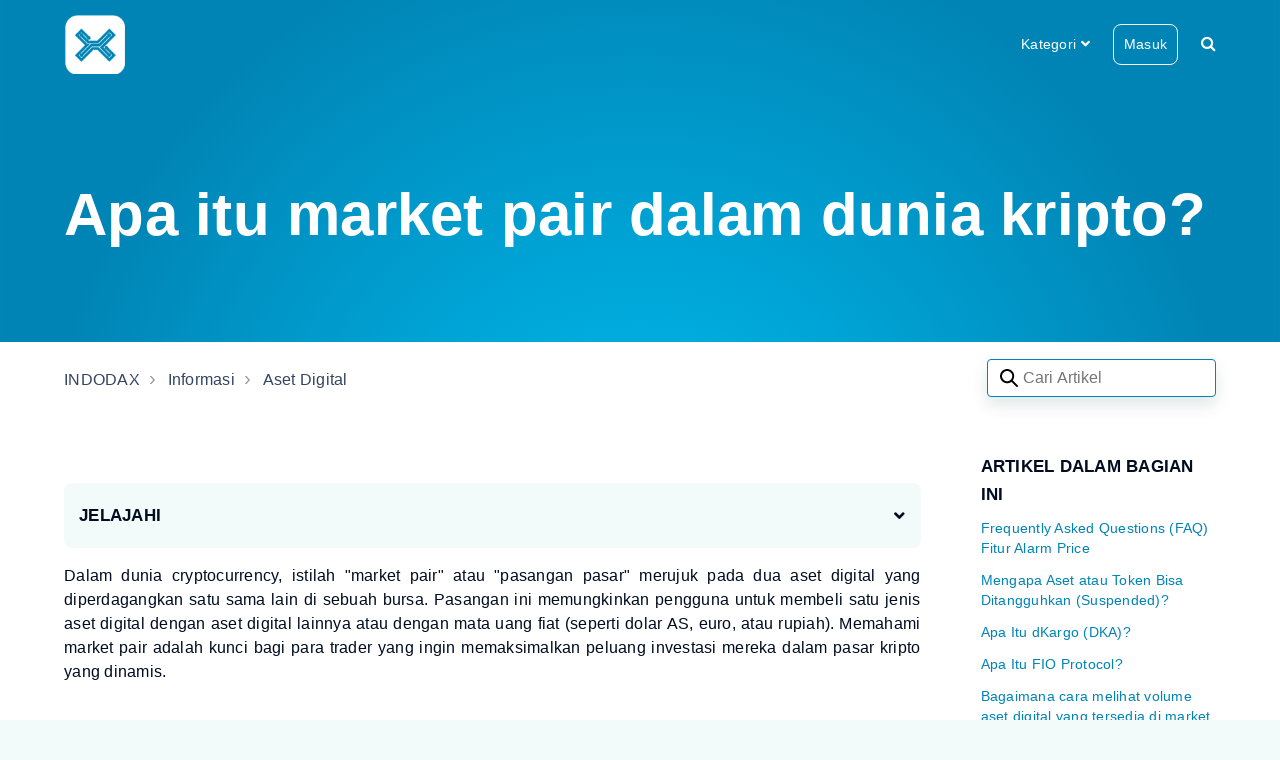

--- FILE ---
content_type: text/html; charset=utf-8
request_url: https://help.indodax.com/hc/id/articles/33119768705433-Apa-itu-market-pair-dalam-dunia-kripto
body_size: 10020
content:
<!DOCTYPE html>
<html dir="ltr" lang="id">
<head>
  <meta charset="utf-8" />
  <!-- v26850 -->


  <title>Apa itu market pair dalam dunia kripto? &ndash; INDODAX</title>

  

  <meta name="description" content="Dalam dunia cryptocurrency, istilah &quot;market pair&quot; atau &quot;pasangan pasar&quot; merujuk pada dua aset digital yang..." /><meta property="og:image" content="https://help.indodax.com/hc/theming_assets/01HZM8CNQQG97V6DCZKSY0AXA7" />
<meta property="og:type" content="website" />
<meta property="og:site_name" content="INDODAX" />
<meta property="og:title" content="Apa itu market pair dalam dunia kripto?" />
<meta property="og:description" content="Dalam dunia cryptocurrency, istilah &quot;market pair&quot; atau &quot;pasangan pasar&quot; merujuk pada dua aset digital yang diperdagangkan satu sama lain di sebuah bursa. Pasangan ini memungkinkan pengguna untuk me..." />
<meta property="og:url" content="https://help.indodax.com/hc/id/articles/33119768705433-Apa-itu-market-pair-dalam-dunia-kripto" />
<link rel="canonical" href="https://help.indodax.com/hc/id/articles/33119768705433-Apa-itu-market-pair-dalam-dunia-kripto">
<link rel="alternate" hreflang="en-us" href="https://help.indodax.com/hc/en-us/articles/33119768705433-What-are-market-pairs-in-the-crypto-world">
<link rel="alternate" hreflang="id" href="https://help.indodax.com/hc/id/articles/33119768705433-Apa-itu-market-pair-dalam-dunia-kripto">
<link rel="alternate" hreflang="x-default" href="https://help.indodax.com/hc/id/articles/33119768705433-Apa-itu-market-pair-dalam-dunia-kripto">

  <link rel="stylesheet" href="//static.zdassets.com/hc/assets/application-f34d73e002337ab267a13449ad9d7955.css" media="all" id="stylesheet" />
  <link rel="stylesheet" type="text/css" href="/hc/theming_assets/11172884/1900000035408/style.css?digest=35483415218969">

  <link rel="icon" type="image/x-icon" href="/hc/theming_assets/01HZM8CP8S10J8H872N7M9P0R7">

    <script async src="https://www.googletagmanager.com/gtag/js?id=G-L1NC8RP5BR"></script>
<script>
  window.dataLayer = window.dataLayer || [];
  function gtag(){dataLayer.push(arguments);}
  gtag('js', new Date());
  gtag('config', 'G-L1NC8RP5BR');
</script>


  <meta name="viewport" content="width=device-width, initial-scale=1.0" />







<link rel="stylesheet" href="https://use.fontawesome.com/releases/v5.4.2/css/all.css">
<link rel="stylesheet" href="//cdn.jsdelivr.net/highlight.js/9.10.0/styles/github.min.css" />
<link rel="stylesheet" href="//cdn.jsdelivr.net/jquery.magnific-popup/1.0.0/magnific-popup.css" />

<script src="https://ajax.googleapis.com/ajax/libs/jquery/3.5.1/jquery.min.js"></script>
<script src="//cdn.jsdelivr.net/jquery.magnific-popup/1.0.0/jquery.magnific-popup.min.js"></script>
<script src="https://use.fontawesome.com/c6435311fd.js"></script>
<script src="/hc/theming_assets/01HZM8CNA7ADPBDKHRYQJPBVW5"></script>
<script src="/hc/theming_assets/01HZM8CNK8W3BMCNKBZNMA1GTE"></script>
<script src="/hc/theming_assets/01HZM8CMPT9BBH6F77ND0QZ8HN"></script>
<script src="/hc/theming_assets/01HZM8CMD1FJF5BFT1M6JFRJHZ"></script>
<script src="/hc/theming_assets/01HZM8CNEAE3WBQPYKSD81R72N"></script>
<script src="/hc/theming_assets/01HZM8CMJXBVA312C7WT1S0CM6"></script>

<script>
  window.solafidConfig = {}
  solafidConfig.infoNotificationExpiry = ""
  solafidConfig.lightbox = "true"
</script>

<script>solafidConfig.popularSearch = "Topik pemecahan masalah umum : " </script>

  
</head>
<body class="">
  
  
  

  <div class="wrapper">
  <div class="sidebar-modal">
    <div class="sidebar-modal-background"></div>
    <div class="sidebar-modal-container">
      <div class="sidebar-modal-wrapper">
        <div class="sidebar-modal-content">
          <a href="https://indodax.com/academy/en/" class="sidebar-modal-link"></a>
          <a href="https://blog.indodax.com/" class="sidebar-modal-link"></a>
          <a href="https://indodax.com/en/" class="sidebar-modal-link"></a>
          
          <a href="/hc/id/requests/new">Kirim permintaan</a>
          
          
          <a class="sign-in btn-header" rel="nofollow" data-auth-action="signin" title="Buka dialog" role="button" href="https://indodax.zendesk.com/access?brand_id=1900000035408&amp;return_to=https%3A%2F%2Fhelp.indodax.com%2Fhc%2Fid%2Farticles%2F33119768705433-Apa-itu-market-pair-dalam-dunia-kripto">
          Masuk
          </a>
          
          
          <div class="close-btn">
            <i class="fas fa-times"></i>
          </div>
        </div>
      </div>
    </div>
  </div>
  <div class="wrapper-head">
    <div class="searchform">
      <form role="search" class="header-src" data-search="" data-instant="true" autocomplete="off" action="/hc/id/search" accept-charset="UTF-8" method="get"><input type="hidden" name="utf8" value="&#x2713;" autocomplete="off" /><input type="search" name="query" id="query" placeholder="Search articles" autocomplete="off" aria-label="Search articles" /></form>&nbsp;<a id="closeSearch"><i class="fa fa-times"></i></a>
    </div>
    <header id="header" class="header" data-header>
      <div class="container">
        <div class="container-wrapper">
          <div class="header-col header-style-2">
            <div class="header-panel">
              <div class="logo-wrapper">
                <div class="logo">
                  <a title="Beranda" href="/hc/id">
                  <img src="/hc/theming_assets/01HZM8CNQQG97V6DCZKSY0AXA7" alt="Logo" class="logo-primary">
                  <img src="/hc/theming_assets/01HZM8CNX88E0VG19X7CQGJPKB" alt="Logo" class="logo-secondary">
                  </a>
                </div>
              </div>
              
              
              <div class="header-categories">
                <a id="categories-dropdown" class="dropdown-toggle" aria-haspopup="true">
                  <span>Kategori</span>
                  <i class="fas fa-angle-down"></i>
                </a>
                <div id="categories-menu" class="dropdown-menu">
                  
                </div>
              </div>
            </div>
            
        
              
            <div class="header-panel">
              <div class="end_user">               
              
              <a href="/hc/id/requests/new">Kirim permintaan</a>
               </div>
                               
                             
              
              <a class="sign-in btn-header" rel="nofollow" data-auth-action="signin" title="Buka dialog" role="button" href="https://indodax.zendesk.com/access?brand_id=1900000035408&amp;return_to=https%3A%2F%2Fhelp.indodax.com%2Fhc%2Fid%2Farticles%2F33119768705433-Apa-itu-market-pair-dalam-dunia-kripto">
              Masuk
              </a>
              
              
              <div class="searchbar-top searchbtn">
                <i class="fa fa-search"></i>
              </div>
            </div>
            <div class="mobile-icon">
              <i class="searchbar-mobile searchbtn fa fa-search"></i>
              <div id="nav-icon" class="sidebar-modal-icon" data-toggle-menu aria-label="Buka/tutup menu navigasi">
                <span></span>
                <span></span>
                <span></span>
              </div>
            </div>
          </div>
        </div>
      </div>
      <div id="header-menu" class="header-menu collapse" data-header-menu aria-expanded="false">
        <div class="container">
          <div class="container-wrapper">
            <div class="header-menu-wrapper">
              <a href="https://indodax.com/academy/en/">Indodax Academy</a>
              <a href="https://blog.indodax.com/">Blog Indodax </a>
              <a href="https://indodax.com/en/">INDODAX.COM</a>
              
            </div>
          </div>
        </div>
      </div>
    </header>
  </div>
  
  <span id="dc_search_placeholder" 
    data-value="Cari Artikel" 
    style="display:none">
  </span>
  

  <script>
    createMenu('categories-menu', 'id')

    $(document).ready(function ($) {
      $('.searchbtn').on('click', function (event) {
          $('.searchform').addClass('moved');
      }); 
      $('#closeSearch').on('click', function (event) {
          $('.searchform').removeClass('moved');
      });
    }); 
  </script>

  <div class="wrapper-main">


  <main role="main">
    <script>
  var currentLocation = 'article'
</script>
<div class="hero hero-small" data-hero>
  <div class="hero-background" data-hero-background>
    
  </div>
  <div class="hero-container">
    <div class="hero-unit search-box-hero" data-search-box>
      <div class="hero-search">
        <h3 id="hero-categories-name" class="hero-title">Apa itu market pair dalam dunia kripto?
          
        </h3>
        
      </div>
    </div>
  </div>
  
 
</div>


<div class="article-container">
  <div class="site-header-sticky container py-2">
    <div class="container-wrapper">
      <div class="site-header">
        <ol class="breadcrumbs">
  
    <li title="INDODAX">
      
        <a href="/hc/id">INDODAX</a>
      
    </li>
  
    <li title="Informasi">
      
        <a href="/hc/id/categories/4416434929305-Informasi">Informasi</a>
      
    </li>
  
    <li title="Aset Digital">
      
        <a href="/hc/id/sections/4416435429529-Aset-Digital">Aset Digital</a>
      
    </li>
  
</ol>

        <form role="search" class="search" data-search="" data-instant="true" autocomplete="off" action="/hc/id/search" accept-charset="UTF-8" method="get"><input type="hidden" name="utf8" value="&#x2713;" autocomplete="off" /><input type="search" name="query" id="query" placeholder="Search articles" autocomplete="off" aria-label="Search articles" /></form>
      </div>
    </div>
  </div>

  <div class="container">
    <div class="container-wrapper">

      <div class="site-header mt-5">
        
         <!--HIDE CREATE BY & TIME 

        <div class="article-author">
          <div class="d-flex">
            
            <div class="avatar article-avatar">
              <img src="https://help.indodax.com/system/photos/5257475329177/download.png" alt="" class="user-avatar" />
            </div>
            
            <div class="article-meta">
              
              <a href="/hc/id/profiles/902901254943-Wulan">
              Wulan
              </a>
              

              <ul class="meta-group">
                
                
                <li class="meta-data">Diperbarui <time datetime="2024-05-30T04:54:45Z" title="2024-05-30T04:54:45Z" data-datetime="relative">30 Mei, 2024 04:54</time></li>
                
                
              </ul>
            </div>
          </div>
        </div>
      </div>
-->
        
      

      
      <div class="row d-flex clearfix">
        <div class="col col-sm-8 col-lg-9">
          <div class="site-primary py-5">

            <div class="site-body">
              
              <div class="quick-block toc-wrap">
                <h2 class="toc-header" data-toggle="collapse" data-target="#table-of-content">jelajahi</h2>
                <ul id="table-of-content" class="collapse">

                </ul>
              </div>
              
              <div class="article-body">
                <p class="wysiwyg-text-align-justify">Dalam dunia cryptocurrency, istilah "market pair" atau "pasangan pasar" merujuk pada dua aset digital yang diperdagangkan satu sama lain di sebuah bursa. Pasangan ini memungkinkan pengguna untuk membeli satu jenis aset digital dengan aset digital lainnya atau dengan mata uang fiat (seperti dolar AS, euro, atau rupiah). Memahami market pair adalah kunci bagi para trader yang ingin memaksimalkan peluang investasi mereka dalam pasar kripto yang dinamis.</p>
<p>&nbsp;</p>
<h4 id="h_01HZ3XJJ6N1Z2JKE3059PAT4AD" class="wysiwyg-text-align-justify"><span class="wysiwyg-font-size-x-large"><strong>Contoh Market Pair</strong></span></h4>
<p class="wysiwyg-text-align-justify">Pasangan pasar ditulis dalam format [Base Currency]/[Quote Currency]. Misalnya:</p>
<p class="wysiwyg-text-align-justify wysiwyg-indent4">BTC/IDR: Bitcoin (BTC) diperdagangkan dengan IDR (Indonesian Rupiah).</p>
<p class="wysiwyg-text-align-justify">Dalam contoh BTC/IDR, BTC adalah aset digital dasar dan IDR adalah mata uang kutipan. Ini berarti Anda menggunakan IDR untuk membeli BTC atau menjual BTC untuk mendapatkan IDR.</p>
<p>&nbsp;</p>
<h4 id="h_01HZ3XJQ69TBZF5G1C9NEBG935" class="wysiwyg-text-align-justify"><span class="wysiwyg-font-size-x-large"><strong>Pentingnya Market Pair</strong></span></h4>
<p class="wysiwyg-text-align-justify"><span class="wysiwyg-font-size-large"><strong>Diversifikasi:</strong></span></p>
<p class="wysiwyg-text-align-justify">Pasangan pasar memungkinkan trader untuk melakukan diversifikasi investasi mereka. Alih-alih hanya berinvestasi di satu jenis cryptocurrency, trader dapat berpindah-pindah antara berbagai pasangan berdasarkan kondisi pasar dan strategi mereka.</p>
<p class="wysiwyg-text-align-justify"><span class="wysiwyg-font-size-large"><strong>Strategi Perdagangan:</strong></span></p>
<p class="wysiwyg-text-align-justify">Market pair memungkinkan penerapan berbagai strategi perdagangan, seperti trading jangka pendek (day trading), trading jangka panjang (swing trading), atau bahkan algoritmik trading berdasarkan pasangan yang dipilih.</p>
<p>&nbsp;</p>
<h4 id="h_01HZ3XK02QF1VNHGTRZ39N67N3" class="wysiwyg-text-align-justify"><span class="wysiwyg-font-size-x-large"><strong>Kesimpulan</strong></span></h4>
<p class="wysiwyg-text-align-justify">Market pair adalah komponen fundamental dalam trading aset digital yang memungkinkan pertukaran antara dua mata uang. Memahami cara kerja market pair, serta faktor-faktor yang mempengaruhi pemilihan pasangan yang tepat, dapat membantu trader membuat keputusan investasi yang lebih informasional dan strategis dalam dunia kripto yang cepat berubah.</p>
<p><br /><br /></p>
                
              </div>
            </div>
          </div>
          
        </div>
        <div class="col col-sm-4 col-lg-3">
          <aside class="site-sidebar py-6 light-bg site-article">
            
            <section class="section-articles">
              <ul>
                <h2>Artikel dalam bagian ini</h2>
                
                <li>
                  <a href="/hc/id/articles/28828983475737-Frequently-Asked-Questions-FAQ-Fitur-Alarm-Price" class="">Frequently Asked Questions (FAQ) Fitur Alarm Price</a>
                  
                </li>
                
                <li>
                  <a href="/hc/id/articles/50963141059481-Mengapa-Aset-atau-Token-Bisa-Ditangguhkan-Suspended" class="">Mengapa Aset atau Token Bisa Ditangguhkan (Suspended)?</a>
                  
                </li>
                
                <li>
                  <a href="/hc/id/articles/44187083298713-Apa-Itu-dKargo-DKA" class="">Apa Itu dKargo (DKA)?</a>
                  
                </li>
                
                <li>
                  <a href="/hc/id/articles/44091426391961-Apa-Itu-FIO-Protocol" class="">Apa Itu FIO Protocol?</a>
                  
                </li>
                
                <li>
                  <a href="/hc/id/articles/44058318164121-Bagaimana-cara-melihat-volume-aset-digital-yang-tersedia-di-market-Indodax" class="">Bagaimana cara melihat volume aset digital yang tersedia di market Indodax?</a>
                  
                </li>
                
                <li>
                  <a href="/hc/id/articles/44058243322265-Bagaimana-cara-melihat-volume-transaksi-saya-di-Indodax" class="">Bagaimana cara melihat volume transaksi saya di Indodax?</a>
                  
                </li>
                
                <li>
                  <a href="/hc/id/articles/43909898075161-Apa-Itu-Sybil-Attack" class="">Apa Itu Sybil Attack?</a>
                  
                </li>
                
                <li>
                  <a href="/hc/id/articles/43495037575833-Apa-Itu-Ommer-Blocks" class="">Apa Itu Ommer Blocks?</a>
                  
                </li>
                
                <li>
                  <a href="/hc/id/articles/43195890638233-Apa-Itu-Movement-Crypto" class="">Apa Itu Movement Crypto?</a>
                  
                </li>
                
                <li>
                  <a href="/hc/id/articles/43191337842841-Apa-Itu-Virtual-Protocol-Coin" class="">Apa Itu Virtual Protocol Coin?</a>
                  
                </li>
                
              </ul>
            </section>
            
            
  <section class="related-articles">
    
      <h2 class="related-articles-title">Artikel terkait</h2>
    
    <ul>
      
        <li>
          <a href="/hc/id/related/click?data=[base64]%3D%3D--89596eba7ebc1343c25d3efbf0e940059bbb9053" rel="nofollow">Rincian Biaya Transaksi di INDODAX</a>
        </li>
      
        <li>
          <a href="/hc/id/related/click?data=[base64]%3D%3D--3b72278853de74cb8955ecce142d367d61242e11" rel="nofollow">Saya Pengguna Baru dan Saya Bingung Harus Memulai Darimana. Bagaimana Cara Membeli / Menjual Aset Digital di indodax.com?</a>
        </li>
      
        <li>
          <a href="/hc/id/related/click?data=[base64]%3D%3D--6a521a7c860442907e7a177b73d59ca3f8c15d5b" rel="nofollow">Cara Melakukan Penarikan Aset Digital ke Wallet Lain</a>
        </li>
      
        <li>
          <a href="/hc/id/related/click?data=[base64]%3D%3D--dc7932134c04e0effb60f2cb1a50febbad616517" rel="nofollow">Bagaimana cara menghubungi Indodax?</a>
        </li>
      
        <li>
          <a href="/hc/id/related/click?data=[base64]%3D--f50de453cd372941797b9a639d442ba9fc80c470" rel="nofollow">Bagaimana Cara Menghubungkan Indodax dengan Robot Trading Saya?</a>
        </li>
      
    </ul>
  </section>


            
            <section class="promoted-articles">
              <h2>Artikel yang dipromosikan</h2>
              <ul class="article-list promoted-articles">
                
                <li>
                  <a href="/hc/id/articles/30742609564697-Panduan-Pembayaran-Virtual-Account-BCA">
                    Panduan Pembayaran Virtual Account BCA
                  </a>
                </li>
                
                <li>
                  <a href="/hc/id/articles/28828983475737-Frequently-Asked-Questions-FAQ-Fitur-Alarm-Price">
                    Frequently Asked Questions (FAQ) Fitur Alarm Price
                  </a>
                </li>
                
              </ul>
            </section>
            
          </aside>
        </div>
      </div>
    
      <div class="card my-5">
      
      <div class="site-footer article-vote">
        <div class="article-vote_question">
          <h3>Apakah artikel ini membantu?</h3>
        </div>
        <div class="article-vote_controls site-vote">
          <button type="button" class="vote-option vote-up mr-3" data-helper="vote" data-item="article" data-type="up" data-id="33119768705433" data-upvote-count="18" data-vote-count="18" data-vote-sum="18" data-vote-url="/hc/id/articles/33119768705433/vote" data-value="null" data-label="18 dari 18 menganggap ini berguna" data-selected-class="null" aria-label="Artikel ini membantu" aria-pressed="false">Ya</button> <button type="button" class="vote-option vote-down ml-3" data-helper="vote" data-item="article" data-type="down" data-id="33119768705433" data-upvote-count="18" data-vote-count="18" data-vote-sum="18" data-vote-url="/hc/id/articles/33119768705433/vote" data-value="null" data-label="18 dari 18 menganggap ini berguna" data-selected-class="null" aria-label="Artikel ini tidak membantu" aria-pressed="false">Tidak</button>
        </div>
        
      </div>
      
        <br>
        
        <div style="text-align:center" type="button">
           <div class="end_user">
            Ada pertanyaan lagi ? 
         <a   class="btn" href="/requests/new"  >Kirim Permintaan </a>
         </div>      
      </div>
      


    </div>
  </div>
  
</div>



<div id="lightbox">
  <div class="lightbox-body">
    <div type="button" class="close" data-dismiss="modal" aria-label="Close">
      <span aria-hidden="true">&times;</span>
    </div>        
    <img src="" alt="" class="lightbox-content">
  </div>
</div>
<script>
  $(document).ready(function () {
    tableOfContent('h1, h2, h3, h4, h5, h6')
  })
</script>
  </main>

  </div>

<div class="wrapper-footer">
  <footer class="footer container">
    <div class="container-wrapper">
      <div class="footer-wrapper">
        <div class="row d-flex">
          <div class="col col-sm-4">
            <div class="footer-logo">
              <a title="Beranda" href="/hc/id">
              <img src="/hc/theming_assets/01HZM8CP3JBHVGRZN5WHYJGEV0" alt="Logo">
              </a>
            </div>
            
            <div class="language-wrapper">
              <div class="dropdown language-selector" aria-haspopup="true">
                <a class="dropdown-toggle btn-footer">
                  Bahasa Indonesia
                </a>
                <span class="dropdown-menu dropdown-menu-top dropdown-footer" role="menu">
                  
                  <a href="/hc/change_language/en-us?return_to=%2Fhc%2Fen-us%2Farticles%2F33119768705433-What-are-market-pairs-in-the-crypto-world" dir="ltr" rel="nofollow" role="menuitem">
                    English (US)
                  </a>
                  
                  <a href="/hc/change_language/zh-cn?return_to=%2Fhc%2Fzh-cn" dir="ltr" rel="nofollow" role="menuitem">
                    简体中文
                  </a>
                  
                </span>
              </div>
            </div>
            
          </div>
          <div class="col col-sm-8">
            <div class="social-col">
              
              <a href="https://www.facebook.com/indodax" target="_blank" class="footer-social-link fab fa-facebook"></a>
              
              <a href="https://twitter.com/indodax" target="_blank" class="footer-social-link fab fa-twitter"></a>
              
              <a href="https://www.youtube.com/channel/UC8uYnlRXt__92AUhLWLWgFw" target="_blank" class="footer-social-link fab fa-youtube"></a>
              
              <a href="https://www.linkedin.com/company/indodax" target="_blank" class="footer-social-link fab fa-linkedin"></a>
              
              <a href="https://www.instagram.com/indodax/" target="_blank" class="footer-social-link fab fa-instagram"></a>

              

              

              <a href="https://telegram.me/indodax" target="_blank" class="footer-social-link fab fa-telegram"></a>

              

              


            </div>
          </div>
        </div>

        
       
         <div class="footer_copyright">
          
          Indodax.com © 2022
          
        </div>
        
      </div>
    </div>
  </footer>
</div>
</div>

<button class="back-to-top fa fa-angle-up" data-back-to-top></button>
<script>
  $(function() {
    var socialLink = $('.footer-social-link');
    for (i = 0; i < socialLink.length; i++) {
      if ($(socialLink[i]).attr('href') != '') {
        $(socialLink[i]).show()
      } else {
        $(socialLink[i]).hide()
      }
    }
  })
</script>


  <!-- / -->

  
  <script src="//static.zdassets.com/hc/assets/id.16a073cd0eb2b0904066.js"></script>
  

  <script type="text/javascript">
  /*

    Greetings sourcecode lurker!

    This is for internal Zendesk and legacy usage,
    we don't support or guarantee any of these values
    so please don't build stuff on top of them.

  */

  HelpCenter = {};
  HelpCenter.account = {"subdomain":"indodax","environment":"production","name":"Indodax"};
  HelpCenter.user = {"identifier":"da39a3ee5e6b4b0d3255bfef95601890afd80709","email":null,"name":"","role":"anonymous","avatar_url":"https://assets.zendesk.com/hc/assets/default_avatar.png","is_admin":false,"organizations":[],"groups":[]};
  HelpCenter.internal = {"asset_url":"//static.zdassets.com/hc/assets/","web_widget_asset_composer_url":"https://static.zdassets.com/ekr/snippet.js","current_session":{"locale":"id","csrf_token":null,"shared_csrf_token":null},"usage_tracking":{"event":"article_viewed","data":"BAh7CDoLbG9jYWxlSSIHaWQGOgZFVDoPYXJ0aWNsZV9pZGwrCJl5DEwfHjoKX21ldGF7DDoPYWNjb3VudF9pZGkDFHyqOhNoZWxwX2NlbnRlcl9pZGwrCBm8/HABBDoNYnJhbmRfaWRsKwhQwtNgugE6DHVzZXJfaWQwOhN1c2VyX3JvbGVfbmFtZUkiDkFOT05ZTU9VUwY7BlQ7AEkiB2lkBjsGVDoaYW5vbnltb3VzX3RyYWNraW5nX2lkMA==--5508779ecd9a15f4ffd226ed14f141124a358ea3","url":"https://help.indodax.com/hc/activity"},"current_record_id":"33119768705433","current_record_url":"/hc/id/articles/33119768705433-Apa-itu-market-pair-dalam-dunia-kripto","current_record_title":"Apa itu market pair dalam dunia kripto?","current_text_direction":"ltr","current_brand_id":1900000035408,"current_brand_name":"Indodax","current_brand_url":"https://indodax.zendesk.com","current_brand_active":true,"current_path":"/hc/id/articles/33119768705433-Apa-itu-market-pair-dalam-dunia-kripto","show_autocomplete_breadcrumbs":true,"user_info_changing_enabled":false,"has_user_profiles_enabled":true,"has_end_user_attachments":true,"user_aliases_enabled":false,"has_anonymous_kb_voting":true,"has_multi_language_help_center":true,"show_at_mentions":false,"embeddables_config":{"embeddables_web_widget":true,"embeddables_help_center_auth_enabled":false,"embeddables_connect_ipms":false},"answer_bot_subdomain":"static","gather_plan_state":"subscribed","has_article_verification":false,"has_gather":true,"has_ckeditor":false,"has_community_enabled":false,"has_community_badges":true,"has_community_post_content_tagging":false,"has_gather_content_tags":true,"has_guide_content_tags":true,"has_user_segments":true,"has_answer_bot_web_form_enabled":true,"has_garden_modals":false,"theming_cookie_key":"hc-da39a3ee5e6b4b0d3255bfef95601890afd80709-2-preview","is_preview":false,"has_search_settings_in_plan":true,"theming_api_version":2,"theming_settings":{"dc_toggle":true,"search_placeholder_text":"Search articles","logo":"/hc/theming_assets/01HZM8CNQQG97V6DCZKSY0AXA7","logo_secondary":"/hc/theming_assets/01HZM8CNX88E0VG19X7CQGJPKB","logo_height":59,"footer_logo":"/hc/theming_assets/01HZM8CP3JBHVGRZN5WHYJGEV0","footer_logo_height":62,"favicon":"/hc/theming_assets/01HZM8CP8S10J8H872N7M9P0R7","body_background_color":"rgba(129, 216, 208, 0.1)","light_background_color":"rgba(255, 255, 255, 1)","card_element_color":"rgba(250, 250, 250, 0.8)","text_color":"rgba(0, 12, 32, 1)","link_color":"rgba(0, 132, 181, 1)","hover_color":"rgba(0, 132, 181, 1)","button_color":"rgba(0, 132, 181, 1)","button_text_color":"rgba(255, 255, 255, 1)","body_font_size":"16px","body_font_family":"Helvetica, Arial, sans-serif","body_line_height":"1.5","border_radius_px":"8px","border_width_px":"1px","info_notification_toggle":false,"info_notification_expiry":"","info_notification_title":"Sekilas Informasi","info_notification_body":"Halo member Indodax, mohon selalu berhati-hati terhadap modus penipuan yang mengatasnamakan INDODAX. Pastikan selalu menjaga keamanan akun Indodax Anda, dengan mengaktifkan fitur 2FA, tidak menginformasikan data pribadi seperti password dan kode OTP pada pihak manapun, serta hindari melakukan transaksi dengan oknum yang mengatasnamakan Indodax. Hubungi customer support Indodax hanya melalui email support@indodax.com, call center (021) 5065 8888, live chat pada aplikasi, website, dan help Indodax, serta akun sosial media resmi kami. Terima kasih","info_notification_button":true,"info_notification_button_url":"https://indodax.info/","info_notif_background_color":"rgba(71, 115, 111, 0.75)","info_notification_text_color":"rgba(255, 255, 255, 1)","header_style":"side","sign_in_toggle":true,"new_request_toggle":true,"show_head_community":false,"header_text_color_1":"rgba(255, 255, 255, 1)","header_text_color_2":"rgba(255, 255, 255, 1)","header_button_color":"rgba(255, 255, 255, 1)","header_background":"rgba(0, 132, 181, 1)","header_custom_link_1":"Indodax Academy","header_custom_link_url_1":"https://indodax.com/academy/en/","header_custom_link_2":"Blog Indodax ","header_custom_link_url_2":"https://blog.indodax.com/","header_custom_link_3":"INDODAX.COM","header_custom_link_url_3":"https://indodax.com/en/","hero_style":"full_width_image","hero_homepage_height":70,"hero_title_text":"How can we help?","hero_font_size":"60px","hero_title_text_color":"rgba(255, 255, 255, 1)","hero_unit_mask_color":"rgba(129, 216, 208, 1)","hero_unit_mask_opacity":"0.3","hero_homepage_image":"/hc/theming_assets/01HZM8CPEE5ZVDY5WVJGZFPDAY","hero_background_video":"/hc/theming_assets/01HZM8CQ3M651EZ1044C4SP9G9","popular_search_toggle":false,"popular_search_text":"Common troubleshooting topics: ","popular_search_keyword":"installation,customization,user","show_recent_activity":true,"promoted_articles_style":"accordion","custom_block_background":"rgba(255, 255, 255, 0.93)","custom_block_text":"rgba(50, 28, 29, 1)","icon_height":65,"custom_block_1_toggle":true,"custom_block_1_icon":"/hc/theming_assets/01HZM8CQ9359KXB2WM1PN9RD9M","custom_block_1_title":"Sample Designs","custom_block_1_description":"See some sample designs possible with this theme","custom_block_1_url":"https://london-theme.zendesk.com/hc/en-us/articles/4408962775695-London-Theme-Sample-Designs","custom_block_2_toggle":true,"custom_block_2_icon":"/hc/theming_assets/01HZM8CQDS15VVMQ4EH20EKPGD","custom_block_2_title":"Theme Customization","custom_block_2_description":"See what can be changed through theme configurations","custom_block_2_url":"https://london-theme.zendesk.com/hc/en-us/articles/4408893162767","custom_block_3_toggle":true,"custom_block_3_icon":"/hc/theming_assets/01HZM8CQJZSQ54XJ6J7KPV8RP2","custom_block_3_title":"Customization Service","custom_block_3_description":"Need help to customize you help center?","custom_block_3_url":"https://london-theme.zendesk.com/hc/en-us/articles/4408876893455","custom_block_4_toggle":true,"custom_block_4_icon":"/hc/theming_assets/01HZM8CQR4FET72CM76YV59P0E","custom_block_4_title":"Zendesk Apps","custom_block_4_description":"Helpful apps to boost your productivity","custom_block_4_url":"https://www.zendesk.com/marketplace/partners/3308/solafid-solutions/","custom_block_5_toggle":true,"custom_block_5_icon":"/hc/theming_assets/01HZM8CQYGRVZK88Q28WV3NGJM","custom_block_5_title":"Indodax Academy","custom_block_5_description":"Indodax Academy adalah tempat dimana para member belajar langkah-langkah untuk trading aset digital dengan benar.","custom_block_5_url":"https://indodax.academy/","custom_block_6_toggle":true,"custom_block_6_icon":"/hc/theming_assets/01HZM8CR57FBR2MPWVHAVTK999","custom_block_6_title":"Marketplace","custom_block_6_description":"Add more languages to your Help Center","custom_block_6_url":"https://london-theme.zendesk.com/hc/en-us/articles/4409256353295","custom_block_7_toggle":true,"custom_block_7_icon":"/hc/theming_assets/01HZM8CRSHG20FK7T5RT89ZWTQ","custom_block_7_title":"Indodax Blog","custom_block_7_description":"Delete 100+ tickets in any of your ticket views","custom_block_7_url":"https://www.zendesk.com/apps/support/520447/mass-delete-tickets/","custom_block_8_toggle":true,"custom_block_8_icon":"/hc/theming_assets/01HZM8CSXXY8EAXDZEXYS3Y8VR","custom_block_8_title":"Reassign and Sign Out","custom_block_8_description":"Reassign tickets assigned to group upon signing out","custom_block_8_url":"indodax.zendesk.com/hc/p/Contact_Us","video_section_title":"Videos","video_block_1":true,"video_block_1_list":"Embed Video","video_block_1_id":"https://www.youtube.com/embed/IpalIGCP97c","video_block_1_title":"Zendesk How To: Ticket interface walkthrough","video_block_1_img":"/hc/theming_assets/01HZM8CV1FACE9F8VG3DEB46E8","video_block_2":true,"video_block_2_list":"Embed Video","video_block_2_id":"https://www.youtube.com/embed/IpalIGCP97c","video_block_2_title":"Zendesk Community Agent Team Best Practices","video_block_2_img":"/hc/theming_assets/01HZM8CW8XNVGRSP4HS88P3T3Q","video_block_3":true,"video_block_3_list":"Embed Video","video_block_3_id":"https://player.vimeo.com/video/579627789","video_block_3_title":"Zendesk Knowledge Capture Tutorial","video_block_3_img":"/hc/theming_assets/01HZM8CXN6KVE5NY45KE5K59T2","video_block_4":true,"video_block_4_list":"Embed Video","video_block_4_id":"https://www.youtube.com/embed/T1Nu03XXxx4","video_block_4_title":"Zendesk Tutorial: Getting Started","video_block_4_img":"/hc/theming_assets/01HZM8CZ1VEVDX0WPPMZ93QW0H","category_page_style":"two_column","show_follow_section":false,"author_article_toggle":true,"date_article_toggle":true,"follow_article_toggle":false,"comment_article_toggle":false,"article_mode":"half_width","table_of_content":"expanded","toc_link":"h1, h2, h3, h4, h5, h6","lightbox_toggle":true,"show_follow_community_post":false,"show_follow_community_topic":false,"footer_background":"rgba(0, 132, 181, 1)","footer_text_color":"rgba(255, 255, 255, 1)","footer_social_link_color":"rgba(255, 255, 255, 1)","footer_copyright":"Indodax.com©2022","footer_url_title_1":"Custom Link 1","footer_url_link_1":"#","footer_url_title_2":"Custom Link 2","footer_url_link_2":"#","footer_url_title_3":"Custom Link 3","footer_url_link_3":"#","footer_url_title_4":"Custom Link 4","footer_url_link_4":"#","footer_url_title_5":"Custom Link 5","footer_url_link_5":"#","show_footer_community":false,"footer_description":"Solafid Themes","footer_social_icon_height":24,"facebook_url":"https://www.facebook.com/indodax","twitter_url":"https://twitter.com/indodax","youtube_url":"https://www.youtube.com/channel/UC8uYnlRXt__92AUhLWLWgFw","linkedin_url":"https://www.linkedin.com/company/indodax","instagram_url":"https://www.instagram.com/indodax/","email":"","whatsapp":"","telegram":"indodax","messenger":"","skype":""},"has_pci_credit_card_custom_field":false,"help_center_restricted":false,"is_assuming_someone_else":false,"flash_messages":[],"user_photo_editing_enabled":true,"user_preferred_locale":"en-us","base_locale":"id","login_url":"https://indodax.zendesk.com/access?brand_id=1900000035408\u0026return_to=https%3A%2F%2Fhelp.indodax.com%2Fhc%2Fid%2Farticles%2F33119768705433-Apa-itu-market-pair-dalam-dunia-kripto","has_alternate_templates":false,"has_custom_statuses_enabled":false,"has_hc_generative_answers_setting_enabled":true,"has_generative_search_with_zgpt_enabled":false,"has_suggested_initial_questions_enabled":false,"has_guide_service_catalog":true,"has_service_catalog_search_poc":false,"has_service_catalog_itam":false,"has_csat_reverse_2_scale_in_mobile":false,"has_knowledge_navigation":false,"has_unified_navigation":false,"has_unified_navigation_eap_access":false,"has_csat_bet365_branding":false,"version":"v26850","dev_mode":false};
</script>

  
  
  <script src="//static.zdassets.com/hc/assets/hc_enduser-be182e02d9d03985cf4f06a89a977e3d.js"></script>
  <script type="text/javascript" src="/hc/theming_assets/11172884/1900000035408/script.js?digest=35483415218969"></script>
  
</body>
</html>

--- FILE ---
content_type: text/css; charset=utf-8
request_url: https://help.indodax.com/hc/theming_assets/11172884/1900000035408/style.css?digest=35483415218969
body_size: 29466
content:
@charset "UTF-8";
/***** Base *****/
/* Reset the box-sizing */
*, *:before, *:after {
  box-sizing: border-box;
}

html, body {
  letter-spacing: 0.25px;
  height: 100%;
  position: relative;
}

/* Body reset */
html {
  font-size: 10px;
  -webkit-tap-highlight-color: transparent;
}

body {
  font-family: Helvetica, Arial, sans-serif;
  font-size: 16px;
  line-height: 1.5;
  color: rgba(0, 12, 32, 1);
  background-color: rgba(129, 216, 208, 0.1);
  text-rendering: optimizeLegibility;
  -webkit-font-smoothing: antialiased;
  overflow-x: hidden;
}

body.overflow-hidden {
  height: 100%;
  overflow: hidden;
  touch-action: none;
  -ms-touch-action: none;
}

input, button, select, textarea {
  -webkit-appearance: none;
  -moz-appearance: none;
  outline: 0;
  font-family: inherit;
  font-size: inherit;
  line-height: inherit;
}

a {
  color: rgba(0, 132, 181, 1); /** color: rgba(0, 132, 181, 1); **/
  text-decoration: none;
  transition: all 0.3s;
}

az {
  color: rgba(0, 132, 181, 1);
  text-decoration: none;
  transition: all 0.3s;
}

a:hover, a:focus {
  color: rgba(0, 132, 181, 1);
  text-decoration: none;
}

figure {
  margin: 0;
}

img {
  max-width: 100%;
  height: auto;
  vertical-align: middle;
}

hr {
  display: block;
  height: 1px;
  padding: 0;
  margin: 2em 0;
  border: 0;
  border-top: 1px solid rgba(0, 12, 32, 1);
}

audio, canvas, iframe, img, video {
  vertical-align: middle;
}

iframe {
  max-width: 100%;
}

h1, h2, h3, h4, h5, h6 {
  line-height: 1.5;
  margin: 0 0 calc(16px * 1.5);
}

h1 {
  font-size: 2em;
  color: #0084b5;
}

h2 {
  font-size: 1.5em;
}

h3 {
  font-size: 1.17em;
}

h4 {
  font-size: 1.08em;
}

b, strong {
  font-weight: 600;
}

small, .small {
  font-size: 80%;
  font-weight: normal;
}

dl {
  margin-top: 0;
  margin-bottom: calc(16px * 1.5);
}

dt {
  margin-bottom: calc(16px * 1.5 / 2);
  line-height: 1.5;
}

dd {
  margin-bottom: calc(16px * 1.5 / 2);
  line-height: 1.5;
}

.dl-horizontal:before, .dl-horizontal::after {
  display: table;
  content: "";
}

.dl-horizontal:after {
  clear: both;
}

.dl-horizontal dt {
  overflow: hidden;
  text-overflow: ellipsis;
  white-space: nowrap;
}

@media (min-width: 1025px) {
  .dl-horizontal dt {
    float: left;
    width: 30%;
    padding-right: 15px;
    clear: both;
  }
}

@media (min-width: 1025px) {
  .dl-horizontal dd {
    float: right;
    width: 70%;
  }
}

ul {
  list-style: none;
  padding: 0;
  margin: 0 0 calc(16px * 1.5);
}

/* Abbreviations and acronyms */
abbr[title] {
  cursor: help;
  border-bottom: 1px dotted rgba(0, 12, 32, 1);
}

abbr[data-original-title] {
  cursor: help;
  border-bottom: 1px dotted rgba(0, 12, 32, 1);
}

blockquote {
  padding: 40px 20px;
  margin: 0 0 calc(16px * 1.5);
  font-family: Helvetica, Arial, sans-serif;
  font-style: italic;
  background-color: rgba(255, 255, 255, 1);
  border-left: 5px solid rgba(0, 12, 32, 1);
}

blockquote.is-colored {
  border-left: 5px solid rgba(0, 12, 32, 1);
}

blockquote p:last-child, blockquote ul:last-child, blockquote ol:last-child {
  margin-bottom: 0;
}

code {
  background: rgba(117,212,204,0.1);
  padding: 0 5px !important;
  border: 1px solid #ddd;
  border-radius: 3px;
  word-break: break-word;
}

pre {
  background: rgba(117,212,204,0.1);
  border: 1px solid #ddd;
  border-radius: 3px;
  padding: 10px 15px;
  overflow: auto;
  white-space: pre;
}

address {
  margin-bottom: calc(16px * 1.5);
  font-style: normal;
  line-height: 1.5;
}

.clearfix:before, .clearfix:after {
  display: table;
  content: "";
}

.clearfix:after {
  clear: both;
}

.list-unstyled {
  list-style: none !important;
}

.hidden {
  display: none;
}

fieldset {
  /*  
  Chrome and Firefox set a `min-width: min-content;` on fieldsets, 
  so we reset that to ensure it behaves more like a standard block element
  See https:github.com/twbs/bootstrap/issues/12359. 
  */
  min-width: 0;
  padding: 0;
  margin: 0;
  border: 0;
}

legend {
  display: block;
  width: 100%;
  padding: 0;
  margin-bottom: calc(16px * 1.5);
  font-size: calc(16px * 1.5);
  line-height: inherit;
  color: rgba(0, 12, 32, 1);
  border: 0;
  border-bottom: 1px solid rgba(0, 12, 32, 1);
}

label {
  display: inline-block;
  max-width: 100%;
  margin-bottom: calc(16px * 1.5 / 2);
  font-weight: 600;
}

/*  Search inputs in iOS */
/* 
 This overrides the extra rounded corners on search inputs in iOS so that our
 `.form-control` class can properly style them. Note that this cannot simply
 be added to `.form-control` as it's not specific enough. For details, see
 https:github.com/twbs/bootstrap/issues/11586. */
input[type="search"], .searchbar input[type="search"] {
  -webkit-appearance: none;
}

/*  Special styles for iOS temporal inputs

 In Mobile Safari, setting `display: block` on temporal inputs causes the
 text within the input to become vertically misaligned. As a workaround, we
 set a pixel line-height that matches the given height of the input, but only
 for Safari. */
@media screen and (-webkit-min-device-pixel-ratio: 0) {
  input[type="date"], input[type="time"], input[type="datetime-local"], input[type="month"] {
    line-height: calc(16px * 1.5 * 2.5);
  }
}

/*  Form groups

 Designed to help with the organization and spacing of vertical forms. For
 horizontal forms, use the predefined grid classes. */
.form-field {
  margin-bottom: calc(16px * 1.5);
}

input[type="search"], .searchbar input[type="search"] {
  box-sizing: border-box;
}

input[type="search"]:active {
  border-color: rgba(0, 132, 181, 1);
}

input[type="radio"], input[type="checkbox"] {
  margin: 4px 0 0;
  margin-top: 1px \9;
  line-height: normal;
}

input[type="file"] {
  display: block;
}

input[type="range"] {
  display: block;
  width: 100%;
}

input[type="file"]:focus, input[type="radio"]:focus, input[type="checkbox"]:focus {
  outline: thin dotted;
  outline: 5px auto -webkit-focus-ring-color;
  outline-offset: -2px;
}

select {
  display: block;
  width: 100%;
  height: auto;
  padding: 6px 12px;
  font-size: 16px;
  line-height: 1.5;
  color: #55595c;
  background-color: #fff;
  background-image: none;
  /*  Reset unusual Firefox-on-Android default style; see https:github.com/necolas/normalize.css/issues/214 */
  border: 1px solid rgba(0, 12, 32, 1);
  border-radius: 8px;
  transition: border-color ease-in-out 0.15s, box-shadow ease-in-out 0.15s;
  background-image: url("data:image/svg+xml;utf8,<svg fill='black' height='24' viewBox='0 0 24 24' width='24' xmlns='http://www.w3.org/2000/svg'><path d='M7 10l5 5 5-5z'/><path d='M0 0h24v24H0z' fill='none'/></svg>");
  background-repeat: no-repeat;
  background-position-x: 98%;
  background-position-y: 50%;
  margin-right: 2rem;
  padding: 1rem;
  padding-right: 2rem;
}

select[multiple], select[size] {
  height: auto;
}

textarea {
  display: block;
  width: 100%;
  height: auto;
  padding: 6px 12px;
  font-size: 16px;
  line-height: 1.5;
  color: rgba(0, 12, 32, 1);
  background-color: #fff;
  background-image: none;
  /*  Reset unusual Firefox-on-Android default style; see https:github.com/necolas/normalize.css/issues/214 */
  border: 1px solid rgba(0, 12, 32, 1);
  border-radius: 8px;
  transition: border-color ease-in-out 0.15s, box-shadow ease-in-out 0.15s;
  z-index: 99;
}

textarea:focus {
  border-color: rgba(0, 132, 181, 1);
}

output {
  display: block;
  padding-top: 7px;
  font-size: 16px;
  line-height: 1.5;
  color: rgba(0, 12, 32, 1);
}

.wrapper {
  display: flex;
  position: relative;
  flex-direction: column;
  background-color: rgba(255, 255, 255, 1);
  margin: 0 auto;
  min-height: 100vh;
  padding-bottom: 105px;
}

.wrapper-main::after {
  display: block;
  height: 0;
  visibility: hidden;
  content: "\00a0";
}

.wrapper-head {
  position: relative;
}

.wrapper-footer {
  margin-top: auto;
}

.wrapper-header, .wrapper-footer {
  flex: none;
}

reach-portal > div {
  z-index: 9999999;
}

.container {
  padding-right: 5%;
  padding-left: 5%;
}

@media (max-width: 1024px) {
  .container {
    padding-right: 5%;
    padding-left: 5%;
  }
}

.container-wrapper {
  width: 100%;
  max-width: 1200px;
  margin: 0 auto;
}

.container-content {
  display: flex;
  display: -webkit-flex;
  flex-wrap: wrap;
  justify-content: center;
  align-content: flex-start;
}

.container-content-item {
  width: 100%;
  max-width: 700px;
  min-width: 200px;
}

.card {
  border-radius: 6px;
  padding: 30px;
  background-color: #ffff;
}

@media (max-width: 1024px) {
  .card {
    padding: 30px 10px;
  }
}

.card-style {
  border: 1px solid black;
  background-color: rgba(255, 255, 255, 1);
}

.card-body {
  flex: 1 1 auto;
  padding: 1rem 1rem;
}

.card-text-articles {
  margin-top: 0;
  margin-bottom: 1.6rem;
}

.card > .list-group {
  border-top: inherit;
  border-bottom: inherit;
}

.card > .list-group:first-child {
  border-top-width: 0;
  border-top-left-radius: calc(.25rem - 1px);
  border-top-right-radius: calc(.25rem - 1px);
}

.card > .list-group:last-child {
  border-bottom-width: 0;
  border-bottom-right-radius: calc(.25rem - 1px);
  border-bottom-left-radius: calc(.25rem - 1px);
}

.card-deck {
  -webkit-box-orient: horizontal;
  -webkit-box-direction: normal;
  display: flex;
  flex-flow: row wrap;
  margin-right: -15px;
  margin-left: -15px;
}

@media (max-width: 480px) {
  .card-deck {
    display: block;
    -webkit-box-orient: horizontal;
    -webkit-box-direction: normal;
    margin-right: -15px;
    margin-left: -15px;
  }
}

.card-deck .card {
  display: -webkit-box;
  display: -ms-flexbox;
  display: flex;
  -webkit-box-flex: 1;
  -ms-flex: 1 0 0%;
  flex: 1 0 23%;
  -webkit-box-orient: vertical;
  -webkit-box-direction: normal;
  -ms-flex-direction: column;
  flex-direction: row;
  flex-wrap: wrap;
  margin-right: 15px;
  margin-bottom: 15px;
  margin-left: 15px;
}

.list-group-item {
  position: relative;
  display: block;
  padding: .5rem 1rem;
  color: #212529;
  text-decoration: none;
  background-color: #fff;
  border: 1px solid rgba(0, 0, 0, 0.125);
}

.list-group-item:first-child {
  border-top-left-radius: inherit;
  border-top-right-radius: inherit;
}

.list-group-item:last-child {
  border-bottom-right-radius: inherit;
  border-bottom-left-radius: inherit;
}

.list-group-item .list-group-item + .list-group-item {
  border-top-width: 0;
}

.list-group-flush {
  border-radius: 0;
}

.list-group {
  display: flex;
  flex-direction: column;
  padding-left: 0;
  margin-bottom: 0;
  border-radius: .25rem;
}

.d-flex {
  display: flex;
  display: -webkit-flex;
  flex-wrap: wrap;
}

.align-items-center {
  align-items: center;
}

.space-between {
  display: flex;
  justify-content: space-between;
}

.flex-end {
  display: flex;
  justify-content: flex-end;
}

.light-background {
  background-color: transparent;
}

.row {
  margin-right: calc(15px * -1);
  margin-left: calc(15px * -1);
}

.powered-by-zendesk {
  display: none;
}

/***** Layout Customization *****/
.mt-0,
.my-0 {
  margin-top: 0 !important;
}

.mr-0,
.mx-0 {
  margin-right: 0 !important;
}

.mb-0,
.my-0 {
  margin-bottom: 0 !important;
}

.ml-0,
.mx-0 {
  margin-left: 0 !important;
}

.m-1 {
  margin: 0.25rem !important;
}

.mt-1,
.my-1 {
  margin-top: 0.25rem !important;
}

.mr-1,
.mx-1 {
  margin-right: 0.25rem !important;
}

.mb-1,
.my-1 {
  margin-bottom: 0.25rem !important;
}

.ml-1,
.mx-1 {
  margin-left: 0.25rem !important;
}

.m-2 {
  margin: 0.5rem !important;
}

.mt-2,
.my-2 {
  margin-top: 0.5rem !important;
}

.mr-2,
.mx-2 {
  margin-right: 0.5rem !important;
}

.mb-2,
.my-2 {
  margin-bottom: 0.5rem !important;
}

.ml-2,
.mx-2 {
  margin-left: 0.5rem !important;
}

.m-3 {
  margin: 1rem !important;
}

.mt-3,
.my-3 {
  margin-top: 1rem !important;
}

.mr-3,
.mx-3 {
  margin-right: 1rem !important;
}

.mb-3,
.my-3 {
  margin-bottom: 1rem !important;
}

.ml-3,
.mx-3 {
  margin-left: 1rem !important;
}

.m-4 {
  margin: 1.5rem !important;
}

.mt-4,
.my-4 {
  margin-top: 1.5rem !important;
}

.mr-4,
.mx-4 {
  margin-right: 1.5rem !important;
}

.mb-4,
.my-4 {
  margin-bottom: 1.5rem !important;
}

.ml-4,
.mx-4 {
  margin-left: 1.5rem !important;
}

.m-5 {
  margin: 3rem !important;
}

.mt-5,
.my-5 {
  margin-top: 3rem !important;
}

.mr-5,
.mx-5 {
  margin-right: 3rem !important;
}

.mb-5,
.my-5 {
  margin-bottom: 3rem !important;
}

.ml-5,
.mx-5 {
  margin-left: 3rem !important;
}

.p-0 {
  padding: 0 !important;
}

.pt-0,
.py-0 {
  padding-top: 0 !important;
}

.pr-0,
.px-0 {
  padding-right: 0 !important;
}

.pb-0,
.py-0 {
  padding-bottom: 0 !important;
}

.pl-0,
.px-0 {
  padding-left: 0 !important;
}

.p-1 {
  padding: 0.25rem !important;
}

.pt-1,
.py-1 {
  padding-top: 0.25rem !important;
}

.pr-1,
.px-1 {
  padding-right: 0.25rem !important;
}

.pb-1,
.py-1 {
  padding-bottom: 0.25rem !important;
}

.pl-1,
.px-1 {
  padding-left: 0.25rem !important;
}

.p-2 {
  padding: 0.5rem !important;
}

.pt-2,
.py-2 {
  padding-top: 0.5rem !important;
}

.pr-2,
.px-2 {
  padding-right: 0.5rem !important;
}

.pb-2,
.py-2 {
  padding-bottom: 0.5rem !important;
}

.pl-2,
.px-2 {
  padding-left: 0.5rem !important;
}

.p-3 {
  padding: 1rem !important;
}

.pt-3,
.py-3 {
  padding-top: 1rem !important;
}

.pr-3,
.px-3 {
  padding-right: 1rem !important;
}

.pb-3,
.py-3 {
  padding-bottom: 1rem !important;
}

.pl-3,
.px-3 {
  padding-left: 1rem !important;
}

.p-4 {
  padding: 1.5rem !important;
}

.pt-4,
.py-4 {
  padding-top: 1.5rem !important;
}

.pr-4,
.px-4 {
  padding-right: 1.5rem !important;
}

.pb-4,
.py-4 {
  padding-bottom: 1.5rem !important;
}

.pl-4,
.px-4 {
  padding-left: 1.5rem !important;
}

.p-5 {
  padding: 3rem !important;
}

.pt-5,
.py-5 {
  padding-top: 3rem !important;
}

.pr-5,
.px-5 {
  padding-right: 3rem !important;
}

.pb-5,
.py-5 {
  padding-bottom: 3rem !important;
}

.pl-5,
.px-5 {
  padding-left: 3rem !important;
}

.m-auto {
  margin: auto !important;
}

.mt-auto,
.my-auto {
  margin-top: auto !important;
}

.mr-auto,
.mx-auto {
  margin-right: auto !important;
}

.mb-auto,
.my-auto {
  margin-bottom: auto !important;
}

.ml-auto,
.mx-auto {
  margin-left: auto !important;
}

@media (max-width: 1024px) {
  .m-sm-0 {
    margin: 0 !important;
  }
  .mt-sm-0,
  .my-sm-0 {
    margin-top: 0 !important;
  }
  .mr-sm-0,
  .mx-sm-0 {
    margin-right: 0 !important;
  }
  .mb-sm-0,
  .my-sm-0 {
    margin-bottom: 0 !important;
  }
  .ml-sm-0,
  .mx-sm-0 {
    margin-left: 0 !important;
  }
  .m-sm-1 {
    margin: 0.25rem !important;
  }
  .mt-sm-1,
  .my-sm-1 {
    margin-top: 0.25rem !important;
  }
  .mr-sm-1,
  .mx-sm-1 {
    margin-right: 0.25rem !important;
  }
  .mb-sm-1,
  .my-sm-1 {
    margin-bottom: 0.25rem !important;
  }
  .ml-sm-1,
  .mx-sm-1 {
    margin-left: 0.25rem !important;
  }
  .m-sm-2 {
    margin: 0.5rem !important;
  }
  .mt-sm-2,
  .my-sm-2 {
    margin-top: 0.5rem !important;
  }
  .mr-sm-2,
  .mx-sm-2 {
    margin-right: 0.5rem !important;
  }
  .mb-sm-2,
  .my-sm-2 {
    margin-bottom: 0.5rem !important;
  }
  .ml-sm-2,
  .mx-sm-2 {
    margin-left: 0.5rem !important;
  }
  .m-sm-3 {
    margin: 1rem !important;
  }
  .mt-sm-3,
  .my-sm-3 {
    margin-top: 1rem !important;
  }
  .mr-sm-3,
  .mx-sm-3 {
    margin-right: 1rem !important;
  }
  .mb-sm-3,
  .my-sm-3 {
    margin-bottom: 1rem !important;
  }
  .ml-sm-3,
  .mx-sm-3 {
    margin-left: 1rem !important;
  }
  .m-sm-4 {
    margin: 1.5rem !important;
  }
  .mt-sm-4,
  .my-sm-4 {
    margin-top: 1.5rem !important;
  }
  .mr-sm-4,
  .mx-sm-4 {
    margin-right: 1.5rem !important;
  }
  .mb-sm-4,
  .my-sm-4 {
    margin-bottom: 1.5rem !important;
  }
  .ml-sm-4,
  .mx-sm-4 {
    margin-left: 1.5rem !important;
  }
  .m-sm-5 {
    margin: 3rem !important;
  }
  .mt-sm-5,
  .my-sm-5 {
    margin-top: 3rem !important;
  }
  .mr-sm-5,
  .mx-sm-5 {
    margin-right: 3rem !important;
  }
  .mb-sm-5,
  .my-sm-5 {
    margin-bottom: 3rem !important;
  }
  .ml-sm-5,
  .mx-sm-5 {
    margin-left: 3rem !important;
  }
  .p-sm-0 {
    padding: 0 !important;
  }
  .pt-sm-0,
  .py-sm-0 {
    padding-top: 0 !important;
  }
  .pr-sm-0,
  .px-sm-0 {
    padding-right: 0 !important;
  }
  .pb-sm-0,
  .py-sm-0 {
    padding-bottom: 0 !important;
  }
  .pl-sm-0,
  .px-sm-0 {
    padding-left: 0 !important;
  }
  .p-sm-1 {
    padding: 0.25rem !important;
  }
  .pt-sm-1,
  .py-sm-1 {
    padding-top: 0.25rem !important;
  }
  .pr-sm-1,
  .px-sm-1 {
    padding-right: 0.25rem !important;
  }
  .pb-sm-1,
  .py-sm-1 {
    padding-bottom: 0.25rem !important;
  }
  .pl-sm-1,
  .px-sm-1 {
    padding-left: 0.25rem !important;
  }
  .p-sm-2 {
    padding: 0.5rem !important;
  }
  .pt-sm-2,
  .py-sm-2 {
    padding-top: 0.5rem !important;
  }
  .pr-sm-2,
  .px-sm-2 {
    padding-right: 0.5rem !important;
  }
  .pb-sm-2,
  .py-sm-2 {
    padding-bottom: 0.5rem !important;
  }
  .pl-sm-2,
  .px-sm-2 {
    padding-left: 0.5rem !important;
  }
  .p-sm-3 {
    padding: 1rem !important;
  }
  .pt-sm-3,
  .py-sm-3 {
    padding-top: 1rem !important;
  }
  .pr-sm-3,
  .px-sm-3 {
    padding-right: 1rem !important;
  }
  .pb-sm-3,
  .py-sm-3 {
    padding-bottom: 1rem !important;
  }
  .pl-sm-3,
  .px-sm-3 {
    padding-left: 1rem !important;
  }
  .p-sm-4 {
    padding: 1.5rem !important;
  }
  .pt-sm-4,
  .py-sm-4 {
    padding-top: 1.5rem !important;
  }
  .pr-sm-4,
  .px-sm-4 {
    padding-right: 1.5rem !important;
  }
  .pb-sm-4,
  .py-sm-4 {
    padding-bottom: 1.5rem !important;
  }
  .pl-sm-4,
  .px-sm-4 {
    padding-left: 1.5rem !important;
  }
  .p-sm-5 {
    padding: 3rem !important;
  }
  .pt-sm-5,
  .py-sm-5 {
    padding-top: 3rem !important;
  }
  .pr-sm-5,
  .px-sm-5 {
    padding-right: 3rem !important;
  }
  .pb-sm-5,
  .py-sm-5 {
    padding-bottom: 3rem !important;
  }
  .pl-sm-5,
  .px-sm-5 {
    padding-left: 3rem !important;
  }
  .m-sm-auto {
    margin: auto !important;
  }
  .mt-sm-auto,
  .my-sm-auto {
    margin-top: auto !important;
  }
  .mr-sm-auto,
  .mx-sm-auto {
    margin-right: auto !important;
  }
  .mb-sm-auto,
  .my-sm-auto {
    margin-bottom: auto !important;
  }
  .ml-sm-auto,
  .mx-sm-auto {
    margin-left: auto !important;
  }
}

@media (min-width: 1025px) {
  .m-md-0 {
    margin: 0 !important;
  }
  .mt-md-0,
  .my-md-0 {
    margin-top: 0 !important;
  }
  .mr-md-0,
  .mx-md-0 {
    margin-right: 0 !important;
  }
  .mb-md-0,
  .my-md-0 {
    margin-bottom: 0 !important;
  }
  .ml-md-0,
  .mx-md-0 {
    margin-left: 0 !important;
  }
  .m-md-1 {
    margin: 0.25rem !important;
  }
  .mt-md-1,
  .my-md-1 {
    margin-top: 0.25rem !important;
  }
  .mr-md-1,
  .mx-md-1 {
    margin-right: 0.25rem !important;
  }
  .mb-md-1,
  .my-md-1 {
    margin-bottom: 0.25rem !important;
  }
  .ml-md-1,
  .mx-md-1 {
    margin-left: 0.25rem !important;
  }
  .m-md-2 {
    margin: 0.5rem !important;
  }
  .mt-md-2,
  .my-md-2 {
    margin-top: 0.5rem !important;
  }
  .mr-md-2,
  .mx-md-2 {
    margin-right: 0.5rem !important;
  }
  .mb-md-2,
  .my-md-2 {
    margin-bottom: 0.5rem !important;
  }
  .ml-md-2,
  .mx-md-2 {
    margin-left: 0.5rem !important;
  }
  .m-md-3 {
    margin: 1rem !important;
  }
  .mt-md-3,
  .my-md-3 {
    margin-top: 1rem !important;
  }
  .mr-md-3,
  .mx-md-3 {
    margin-right: 1rem !important;
  }
  .mb-md-3,
  .my-md-3 {
    margin-bottom: 1rem !important;
  }
  .ml-md-3,
  .mx-md-3 {
    margin-left: 1rem !important;
  }
  .m-md-4 {
    margin: 1.5rem !important;
  }
  .mt-md-4,
  .my-md-4 {
    margin-top: 1.5rem !important;
  }
  .mr-md-4,
  .mx-md-4 {
    margin-right: 1.5rem !important;
  }
  .mb-md-4,
  .my-md-4 {
    margin-bottom: 1.5rem !important;
  }
  .ml-md-4,
  .mx-md-4 {
    margin-left: 1.5rem !important;
  }
  .m-md-5 {
    margin: 3rem !important;
  }
  .mt-md-5,
  .my-md-5 {
    margin-top: 3rem !important;
  }
  .mr-md-5,
  .mx-md-5 {
    margin-right: 3rem !important;
  }
  .mb-md-5,
  .my-md-5 {
    margin-bottom: 3rem !important;
  }
  .ml-md-5,
  .mx-md-5 {
    margin-left: 3rem !important;
  }
  .p-md-0 {
    padding: 0 !important;
  }
  .pt-md-0,
  .py-md-0 {
    padding-top: 0 !important;
  }
  .pr-md-0,
  .px-md-0 {
    padding-right: 0 !important;
  }
  .pb-md-0,
  .py-md-0 {
    padding-bottom: 0 !important;
  }
  .pl-md-0,
  .px-md-0 {
    padding-left: 0 !important;
  }
  .p-md-1 {
    padding: 0.25rem !important;
  }
  .pt-md-1,
  .py-md-1 {
    padding-top: 0.25rem !important;
  }
  .pr-md-1,
  .px-md-1 {
    padding-right: 0.25rem !important;
  }
  .pb-md-1,
  .py-md-1 {
    padding-bottom: 0.25rem !important;
  }
  .pl-md-1,
  .px-md-1 {
    padding-left: 0.25rem !important;
  }
  .p-md-2 {
    padding: 0.5rem !important;
  }
  .pt-md-2,
  .py-md-2 {
    padding-top: 0.5rem !important;
  }
  .pr-md-2,
  .px-md-2 {
    padding-right: 0.5rem !important;
  }
  .pb-md-2,
  .py-md-2 {
    padding-bottom: 0.5rem !important;
  }
  .pl-md-2,
  .px-md-2 {
    padding-left: 0.5rem !important;
  }
  .p-md-3 {
    padding: 1rem !important;
  }
  .pt-md-3,
  .py-md-3 {
    padding-top: 1rem !important;
  }
  .pr-md-3,
  .px-md-3 {
    padding-right: 1rem !important;
  }
  .pb-md-3,
  .py-md-3 {
    padding-bottom: 1rem !important;
  }
  .pl-md-3,
  .px-md-3 {
    padding-left: 1rem !important;
  }
  .p-md-4 {
    padding: 1.5rem !important;
  }
  .pt-md-4,
  .py-md-4 {
    padding-top: 1.5rem !important;
  }
  .pr-md-4,
  .px-md-4 {
    padding-right: 1.5rem !important;
  }
  .pb-md-4,
  .py-md-4 {
    padding-bottom: 1.5rem !important;
  }
  .pl-md-4,
  .px-md-4 {
    padding-left: 1.5rem !important;
  }
  .p-md-5 {
    padding: 3rem !important;
  }
  .pt-md-5,
  .py-md-5 {
    padding-top: 3rem !important;
  }
  .pr-md-5,
  .px-md-5 {
    padding-right: 3rem !important;
  }
  .pb-md-5,
  .py-md-5 {
    padding-bottom: 3rem !important;
  }
  .pl-md-5,
  .px-md-5 {
    padding-left: 3rem !important;
  }
  .m-md-auto {
    margin: auto !important;
  }
  .mt-md-auto,
  .my-md-auto {
    margin-top: auto !important;
  }
  .mr-md-auto,
  .mx-md-auto {
    margin-right: auto !important;
  }
  .mb-md-auto,
  .my-md-auto {
    margin-bottom: auto !important;
  }
  .ml-md-auto,
  .mx-md-auto {
    margin-left: auto !important;
  }
}

@media (min-width: 1025px) {
  .m-lg-0 {
    margin: 0 !important;
  }
  .mt-lg-0,
  .my-lg-0 {
    margin-top: 0 !important;
  }
  .mr-lg-0,
  .mx-lg-0 {
    margin-right: 0 !important;
  }
  .mb-lg-0,
  .my-lg-0 {
    margin-bottom: 0 !important;
  }
  .ml-lg-0,
  .mx-lg-0 {
    margin-left: 0 !important;
  }
  .m-lg-1 {
    margin: 0.25rem !important;
  }
  .mt-lg-1,
  .my-lg-1 {
    margin-top: 0.25rem !important;
  }
  .mr-lg-1,
  .mx-lg-1 {
    margin-right: 0.25rem !important;
  }
  .mb-lg-1,
  .my-lg-1 {
    margin-bottom: 0.25rem !important;
  }
  .ml-lg-1,
  .mx-lg-1 {
    margin-left: 0.25rem !important;
  }
  .m-lg-2 {
    margin: 0.5rem !important;
  }
  .mt-lg-2,
  .my-lg-2 {
    margin-top: 0.5rem !important;
  }
  .mr-lg-2,
  .mx-lg-2 {
    margin-right: 0.5rem !important;
  }
  .mb-lg-2,
  .my-lg-2 {
    margin-bottom: 0.5rem !important;
  }
  .ml-lg-2,
  .mx-lg-2 {
    margin-left: 0.5rem !important;
  }
  .m-lg-3 {
    margin: 1rem !important;
  }
  .mt-lg-3,
  .my-lg-3 {
    margin-top: 1rem !important;
  }
  .mr-lg-3,
  .mx-lg-3 {
    margin-right: 1rem !important;
  }
  .mb-lg-3,
  .my-lg-3 {
    margin-bottom: 1rem !important;
  }
  .ml-lg-3,
  .mx-lg-3 {
    margin-left: 1rem !important;
  }
  .m-lg-4 {
    margin: 1.5rem !important;
  }
  .mt-lg-4,
  .my-lg-4 {
    margin-top: 1.5rem !important;
  }
  .mr-lg-4,
  .mx-lg-4 {
    margin-right: 1.5rem !important;
  }
  .mb-lg-4,
  .my-lg-4 {
    margin-bottom: 1.5rem !important;
  }
  .ml-lg-4,
  .mx-lg-4 {
    margin-left: 1.5rem !important;
  }
  .m-lg-5 {
    margin: 3rem !important;
  }
  .mt-lg-5,
  .my-lg-5 {
    margin-top: 3rem !important;
  }
  .mr-lg-5,
  .mx-lg-5 {
    margin-right: 3rem !important;
  }
  .mb-lg-5,
  .my-lg-5 {
    margin-bottom: 3rem !important;
  }
  .ml-lg-5,
  .mx-lg-5 {
    margin-left: 3rem !important;
  }
  .p-lg-0 {
    padding: 0 !important;
  }
  .pt-lg-0,
  .py-lg-0 {
    padding-top: 0 !important;
  }
  .pr-lg-0,
  .px-lg-0 {
    padding-right: 0 !important;
  }
  .pb-lg-0,
  .py-lg-0 {
    padding-bottom: 0 !important;
  }
  .pl-lg-0,
  .px-lg-0 {
    padding-left: 0 !important;
  }
  .p-lg-1 {
    padding: 0.25rem !important;
  }
  .pt-lg-1,
  .py-lg-1 {
    padding-top: 0.25rem !important;
  }
  .pr-lg-1,
  .px-lg-1 {
    padding-right: 0.25rem !important;
  }
  .pb-lg-1,
  .py-lg-1 {
    padding-bottom: 0.25rem !important;
  }
  .pl-lg-1,
  .px-lg-1 {
    padding-left: 0.25rem !important;
  }
  .p-lg-2 {
    padding: 0.5rem !important;
  }
  .pt-lg-2,
  .py-lg-2 {
    padding-top: 0.5rem !important;
  }
  .pr-lg-2,
  .px-lg-2 {
    padding-right: 0.5rem !important;
  }
  .pb-lg-2,
  .py-lg-2 {
    padding-bottom: 0.5rem !important;
  }
  .pl-lg-2,
  .px-lg-2 {
    padding-left: 0.5rem !important;
  }
  .p-lg-3 {
    padding: 1rem !important;
  }
  .pt-lg-3,
  .py-lg-3 {
    padding-top: 1rem !important;
  }
  .pr-lg-3,
  .px-lg-3 {
    padding-right: 1rem !important;
  }
  .pb-lg-3,
  .py-lg-3 {
    padding-bottom: 1rem !important;
  }
  .pl-lg-3,
  .px-lg-3 {
    padding-left: 1rem !important;
  }
  .p-lg-4 {
    padding: 1.5rem !important;
  }
  .pt-lg-4,
  .py-lg-4 {
    padding-top: 1.5rem !important;
  }
  .pr-lg-4,
  .px-lg-4 {
    padding-right: 1.5rem !important;
  }
  .pb-lg-4,
  .py-lg-4 {
    padding-bottom: 1.5rem !important;
  }
  .pl-lg-4,
  .px-lg-4 {
    padding-left: 1.5rem !important;
  }
  .p-lg-5 {
    padding: 3rem !important;
  }
  .pt-lg-5,
  .py-lg-5 {
    padding-top: 3rem !important;
  }
  .pr-lg-5,
  .px-lg-5 {
    padding-right: 3rem !important;
  }
  .pb-lg-5,
  .py-lg-5 {
    padding-bottom: 3rem !important;
  }
  .pl-lg-5,
  .px-lg-5 {
    padding-left: 3rem !important;
  }
  .m-lg-auto {
    margin: auto !important;
  }
  .mt-lg-auto,
  .my-lg-auto {
    margin-top: auto !important;
  }
  .mr-lg-auto,
  .mx-lg-auto {
    margin-right: auto !important;
  }
  .mb-lg-auto,
  .my-lg-auto {
    margin-bottom: auto !important;
  }
  .ml-lg-auto,
  .mx-lg-auto {
    margin-left: auto !important;
  }
}

.col {
  position: relative;
  float: left;
  width: 100%;
  min-height: 1px;
  padding-right: 15px;
  padding-left: 15px;
  margin-top: 10px;
}

[dir="rtl"] .col {
  float: right;
}

.col-xs-1 {
  width: 8.33333%;
}

.col-xs-2 {
  width: 16.66667%;
}

.col-xs-3 {
  width: 25%;
}

.col-xs-4 {
  width: 33.33333%;
}

.col-xs-5 {
  width: 41.66667%;
}

.col-xs-6 {
  width: 50%;
}

.col-xs-7 {
  width: 58.33333%;
}

.col-xs-8 {
  width: 66.66667%;
}

.col-xs-9 {
  width: 75%;
}

.col-xs-10 {
  width: 83.33333%;
}

.col-xs-11 {
  width: 91.66667%;
}

.col-xs-12 {
  width: 100%;
}

.col-xs-offset-0 {
  margin-left: 0%;
}

.col-xs-offset-1 {
  margin-left: 8.33333%;
}

.col-xs-offset-2 {
  margin-left: 16.66667%;
}

.col-xs-offset-3 {
  margin-left: 25%;
}

.col-xs-offset-4 {
  margin-left: 33.33333%;
}

.col-xs-offset-5 {
  margin-left: 41.66667%;
}

.col-xs-offset-6 {
  margin-left: 50%;
}

.col-xs-offset-7 {
  margin-left: 58.33333%;
}

.col-xs-offset-8 {
  margin-left: 66.66667%;
}

.col-xs-offset-9 {
  margin-left: 75%;
}

.col-xs-offset-10 {
  margin-left: 83.33333%;
}

.col-xs-offset-11 {
  margin-left: 91.66667%;
}

.col-xs-offset-12 {
  margin-left: 100%;
}

@media (min-width: 1025px) {
  .col-sm-1 {
    width: 8.33333%;
  }
  .col-sm-2 {
    width: 16.66667%;
  }
  .col-sm-3 {
    width: 25%;
  }
  .col-sm-4 {
    width: 33.33333%;
  }
  .col-sm-5 {
    width: 41.66667%;
  }
  .col-sm-6 {
    width: 50%;
  }
  .col-sm-7 {
    width: 58.33333%;
  }
  .col-sm-8 {
    width: 66.66667%;
  }
  .col-sm-9 {
    width: 75%;
  }
  .col-sm-10 {
    width: 83.33333%;
  }
  .col-sm-11 {
    width: 91.66667%;
  }
  .col-sm-12 {
    width: 100%;
  }
  .col-sm-offset-0 {
    margin-left: 0%;
  }
  .col-sm-offset-1 {
    margin-left: 8.33333%;
  }
  .col-sm-offset-2 {
    margin-left: 16.66667%;
  }
  .col-sm-offset-3 {
    margin-left: 25%;
  }
  .col-sm-offset-4 {
    margin-left: 33.33333%;
  }
  .col-sm-offset-5 {
    margin-left: 41.66667%;
  }
  .col-sm-offset-6 {
    margin-left: 50%;
  }
  .col-sm-offset-7 {
    margin-left: 58.33333%;
  }
  .col-sm-offset-8 {
    margin-left: 66.66667%;
  }
  .col-sm-offset-9 {
    margin-left: 75%;
  }
  .col-sm-offset-10 {
    margin-left: 83.33333%;
  }
  .col-sm-offset-11 {
    margin-left: 91.66667%;
  }
  .col-sm-offset-12 {
    margin-left: 100%;
  }
}

@media (min-width: 992px) {
  .col-md-1 {
    width: 8.33333%;
  }
  .col-md-2 {
    width: 16.66667%;
  }
  .col-md-3 {
    width: 25%;
  }
  .col-md-4 {
    width: 33.33333%;
  }
  .col-md-5 {
    width: 41.66667%;
  }
  .col-md-6 {
    width: 50%;
  }
  .col-md-7 {
    width: 58.33333%;
  }
  .col-md-8 {
    width: 66.66667%;
  }
  .col-md-9 {
    width: 75%;
  }
  .col-md-10 {
    width: 83.33333%;
  }
  .col-md-11 {
    width: 91.66667%;
  }
  .col-md-12 {
    width: 100%;
  }
  .col-md-offset-1 {
    margin-left: 8.33333%;
  }
  .col-md-offset-2 {
    margin-left: 16.66667%;
  }
  .col-md-offset-3 {
    margin-left: 25%;
  }
  .col-md-offset-4 {
    margin-left: 33.33333%;
  }
  .col-md-offset-5 {
    margin-left: 41.66667%;
  }
  .col-md-offset-6 {
    margin-left: 50%;
  }
  .col-md-offset-7 {
    margin-left: 58.33333%;
  }
  .col-md-offset-8 {
    margin-left: 66.66667%;
  }
  .col-md-offset-9 {
    margin-left: 75%;
  }
  .col-md-offset-10 {
    margin-left: 83.33333%;
  }
  .col-md-offset-11 {
    margin-left: 91.66667%;
  }
  .col-md-offset-12 {
    margin-left: 100%;
  }
}

@media (min-width: 1200px) {
  .col-lg-1 {
    width: 8.33333%;
  }
  .col-lg-2 {
    width: 16.66667%;
  }
  .col-lg-3 {
    width: 25%;
  }
  .col-lg-4 {
    width: 33.33333%;
  }
  .col-lg-5 {
    width: 41.66667%;
  }
  .col-lg-6 {
    width: 50%;
  }
  .col-lg-7 {
    width: 58.33333%;
  }
  .col-lg-8 {
    width: 66.66667%;
  }
  .col-lg-9 {
    width: 75%;
  }
  .col-lg-10 {
    width: 83.33333%;
  }
  .col-lg-11 {
    width: 91.66667%;
  }
  .col-lg-12 {
    width: 100%;
  }
  .col-lg-pull-0 {
    right: auto;
  }
  .col-lg-pull-1 {
    right: 8.33333%;
  }
  .col-lg-pull-2 {
    right: 16.66667%;
  }
  .col-lg-pull-3 {
    right: 25%;
  }
  .col-lg-pull-4 {
    right: 33.33333%;
  }
  .col-lg-pull-5 {
    right: 41.66667%;
  }
  .col-lg-pull-6 {
    right: 50%;
  }
  .col-lg-pull-7 {
    right: 58.33333%;
  }
  .col-lg-pull-8 {
    right: 66.66667%;
  }
  .col-lg-pull-9 {
    right: 75%;
  }
  .col-lg-pull-10 {
    right: 83.33333%;
  }
  .col-lg-pull-11 {
    right: 91.66667%;
  }
  .col-lg-pull-12 {
    right: 100%;
  }
  .col-lg-push-0 {
    left: auto;
  }
  .col-lg-push-1 {
    left: 8.33333%;
  }
  .col-lg-push-2 {
    left: 16.66667%;
  }
  .col-lg-push-3 {
    left: 25%;
  }
  .col-lg-push-4 {
    left: 33.33333%;
  }
  .col-lg-push-5 {
    left: 41.66667%;
  }
  .col-lg-push-6 {
    left: 50%;
  }
  .col-lg-push-7 {
    left: 58.33333%;
  }
  .col-lg-push-8 {
    left: 66.66667%;
  }
  .col-lg-push-9 {
    left: 75%;
  }
  .col-lg-push-10 {
    left: 83.33333%;
  }
  .col-lg-push-11 {
    left: 91.66667%;
  }
  .col-lg-push-12 {
    left: 100%;
  }
  .col-lg-offset-0 {
    margin-left: 0%;
  }
  .col-lg-offset-1 {
    margin-left: 8.33333%;
  }
  .col-lg-offset-2 {
    margin-left: 16.66667%;
  }
  .col-lg-offset-3 {
    margin-left: 25%;
  }
  .col-lg-offset-4 {
    margin-left: 33.33333%;
  }
  .col-lg-offset-5 {
    margin-left: 41.66667%;
  }
  .col-lg-offset-6 {
    margin-left: 50%;
  }
  .col-lg-offset-7 {
    margin-left: 58.33333%;
  }
  .col-lg-offset-8 {
    margin-left: 66.66667%;
  }
  .col-lg-offset-9 {
    margin-left: 75%;
  }
  .col-lg-offset-10 {
    margin-left: 83.33333%;
  }
  .col-lg-offset-11 {
    margin-left: 91.66667%;
  }
  .col-lg-offset-12 {
    margin-left: 100%;
  }
}

/***** Collapse *****/
.collapse {
  display: none;
}

.collapse.in {
  display: block;
}

.collapsing {
  position: relative;
  height: 0;
  overflow: hidden;
  -webkit-transition-property: height, visibility;
  -o-transition-property: height, visibility;
  transition-property: height, visibility;
  -webkit-transition-duration: 0.35s;
  -o-transition-duration: 0.35s;
  transition-duration: 0.35s;
  -webkit-transition-timing-function: cubic-bezier(0.075, 0.82, 0.165, 1);
  -o-transition-timing-function: cubic-bezier(0.075, 0.82, 0.165, 1);
  transition-timing-function: cubic-bezier(0.075, 0.82, 0.165, 1);
}

/***** Forms *****/
.form {
  max-width: 650px;
}

.form-field:not(:first-child) {
  margin-bottom: 25px;
}

.form-field label {
  display: block;
  font-size: 16px;
  margin-bottom: 5px;
}

.form-field input {
  border: 1px solid rgba(0, 12, 32, 1);
  border-radius: 4px;
  padding: 10px;
  width: 100%;
}

.form-field input:focus {
  border: 1px solid rgba(0, 132, 181, 1);
}

.form-field input[type="text"] {
  border: 1px solid rgba(0, 12, 32, 1);
  border-radius: 4px;
}

.form-field input[type="text"]:focus {
  border: 1px solid rgba(0, 132, 181, 1);
}

.form-field input[type="checkbox"] {
  width: auto;
}

.form-field .nesty-input {
  border-radius: 4px;
  height: 40px;
  line-height: 40px;
  outline: none;
  vertical-align: middle;
  border-color: rgba(0, 12, 32, 1);
}

.form-field .nesty-input:focus {
  border: 1px solid rgba(0, 132, 181, 1);
  text-decoration: none;
}

.form-field .hc-multiselect-toggle:focus {
  outline: none;
  border: 1px solid rgba(0, 132, 181, 1);
  text-decoration: none;
}

.form-field textarea {
  vertical-align: middle;
}

.form-field input[type="checkbox"] + label {
  margin: 0 0 0 10px;
}

.form-field .optional {
  color: rgba(0, 12, 32, 1);
  margin-left: 4px;
}

.form-field p {
  color: rgba(0, 12, 32, 1);
  font-size: 12px;
  margin: 5px 0;
}

.form footer {
  margin-top: 40px;
  padding-top: 30px;
}

.form footer a {
  color: rgba(0, 12, 32, 1);
  cursor: pointer;
  margin-right: 15px;
}

.form .suggestion-item {
  font-size: calc(16px - 3px);
  margin-top: 30px;
}

.form .suggestion-item label {
  border-bottom: 1px solid rgba(0, 12, 32, 1);
  display: block;
  padding-bottom: 5px;
}

.form .suggestion-item li {
  padding: 10px 0;
}

.upload-dropzone {
  padding: calc(16px * 1.5);
  border-radius: 4px;
}

/***** Buttons *****/
.btn, .btn-header, .split-btn button, .still-have-question [role="button"], .hero-unit button, .category-container button, .section-container button, .article-container button, .article-nav-link, .comment-form-panel button, .profile-header-options [data-action="edit-profile"], .request-table-filters-organization .request-table button, .pagination ul > li > a, .pagination ul > li > span, .community-nav-item-btn button, .topic-container button, .topic-item-container button, .post-container button, .post-item-container button, .new-community-post-container button, .info-banner .banner-body a, .support-social > a span, input[type="submit"] {
  display: inline-block;
  padding: 8px 12px;
  margin-bottom: 0;
  font-size: 16px;
  font-weight: 700;
  line-height: 1.5;
  text-align: center;
  text-transform: uppercase;
  letter-spacing: 0.1px;
  white-space: nowrap;
  vertical-align: middle;
  cursor: pointer;
  -webkit-user-select: none;
  -moz-user-select: none;
  -ms-user-select: none;
  user-select: none;
  color: rgba(255, 255, 255, 1);
  background-color: rgba(0, 132, 181, 1);
  border: 1px solid rgba(0, 132, 181, 1);
  border-radius: 8px;
  -webkit-transition: all 0.3s ease;
  transition: all 0.3s ease;
  touch-action: manipulation;
}

@media (min-width: 1025px) {
  .btn, .btn-header, .split-btn button, .still-have-question [role="button"], .hero-unit button, .category-container button, .section-container button, .article-container button, .article-nav-link, .comment-form-panel button, .profile-header-options [data-action="edit-profile"], .request-table-filters-organization .request-table button, .pagination ul > li > a, .pagination ul > li > span, .community-nav-item-btn button, .topic-container button, .topic-item-container button, .post-container button, .post-item-container button, .new-community-post-container button, .info-banner .banner-body a, .support-social > a span, input[type="submit"] {
    width: auto;
  }
}

.btn:focus, .btn-header:focus, .split-btn button:focus, .still-have-question :focus[role="button"], .hero-unit button:focus, .category-container button:focus, .section-container button:focus, .article-container button:focus, .article-nav-link:focus, .comment-form-panel button:focus, .profile-header-options :focus[data-action="edit-profile"], .request-table-filters-organization .request-table button:focus, .pagination ul > li > a:focus, .pagination ul > li > span:focus, .community-nav-item-btn button:focus, .topic-container button:focus, .topic-item-container button:focus, .post-container button:focus, .post-item-container button:focus, .new-community-post-container button:focus, .info-banner .banner-body a:focus, .support-social > a span:focus, input[type="submit"]:focus {
  outline: thin dotted;
  outline: 5px auto -webkit-focus-ring-color;
  outline-offset: -2px;
}

.btn:focus, .btn-header:focus, .split-btn button:focus, .still-have-question :focus[role="button"], .hero-unit button:focus, .category-container button:focus, .section-container button:focus, .article-container button:focus, .article-nav-link:focus, .comment-form-panel button:focus, .profile-header-options :focus[data-action="edit-profile"], .request-table-filters-organization .request-table button:focus, .pagination ul > li > a:focus, .pagination ul > li > span:focus, .community-nav-item-btn button:focus, .topic-container button:focus, .topic-item-container button:focus, .post-container button:focus, .post-item-container button:focus, .new-community-post-container button:focus, .info-banner .banner-body a:focus, .support-social > a span:focus, .btn:hover, .btn-header:hover, .split-btn button:hover, .still-have-question :hover[role="button"], .hero-unit button:hover, .category-container button:hover, .section-container button:hover, .article-container button:hover, .article-nav-link:hover, .comment-form-panel button:hover, .profile-header-options :hover[data-action="edit-profile"], .request-table-filters-organization .request-table button:hover, .pagination ul > li > a:hover, .pagination ul > li > span:hover, .community-nav-item-btn button:hover, .topic-container button:hover, .topic-item-container button:hover, .post-container button:hover, .post-item-container button:hover, .new-community-post-container button:hover, .info-banner .banner-body a:hover, .support-social > a span:hover, input[type="submit"]:focus, input[type="submit"]:hover {
  color: rgba(0, 132, 181, 1);
  background-color: rgba(255, 255, 255, 1);
  border-color: #005778;
  box-shadow: 0px 8px 16px 0 rgba(0, 62, 59, 0.12);
  outline: 0;
}

.btn[data-disabled], .btn-header[data-disabled], .split-btn button[data-disabled], .still-have-question [data-disabled][role="button"], .hero-unit button[data-disabled], .category-container button[data-disabled], .section-container button[data-disabled], .article-container button[data-disabled], .article-nav-link[data-disabled], .comment-form-panel button[data-disabled], .profile-header-options [data-disabled][data-action="edit-profile"], .request-table-filters-organization .request-table button[data-disabled], .pagination ul > li > a[data-disabled], .pagination ul > li > span[data-disabled], .community-nav-item-btn button[data-disabled], .topic-container button[data-disabled], .topic-item-container button[data-disabled], .post-container button[data-disabled], .post-item-container button[data-disabled], .new-community-post-container button[data-disabled], .info-banner .banner-body a[data-disabled], .support-social > a span[data-disabled], input[type="submit"][data-disabled] {
  cursor: default;
}

.btn-primary, input[type="submit"] {
  color: rgba(255, 255, 255, 1);
  background-color: rgba(0, 132, 181, 1);
  border-color: rgba(0, 132, 181, 1);
  font-size: 16px;
  font-family: Helvetica, Arial, sans-serif;
}

@media (min-width: 1025px) {
  .btn-primary, input[type="submit"] {
    width: auto;
  }
}

.btn-primary:hover, .btn-primary:active, .btn-primary:focus, input[type="submit"]:hover, input[type="submit"]:active, input[type="submit"]:focus {
  color: rgba(0, 132, 181, 1);
  background-color: rgba(255, 255, 255, 1);
  border-color: #005778;
}

.btn-primary[disabled], .btn-primary[disabled]:hover, .btn-primary[disabled]:active, .btn-primary[disabled]:focus, input[type="submit"][disabled], input[type="submit"][disabled]:hover, input[type="submit"][disabled]:active, input[type="submit"][disabled]:focus {
  background-color: #ddd;
  opacity: 0.5;
  color: rgba(0, 132, 181, 1);
}

.btn-secondary {
  color: rgba(255, 255, 255, 1);
  background-color: rgba(0, 132, 181, 1);
  border: 1px solid rgba(0, 132, 181, 1);
}

.btn-secondary:hover, .btn-secondary:focus, .btn-secondary:active {
  color: rgba(0, 132, 181, 1);
  background-color: rgba(255, 255, 255, 1);
  border: 1px solid rgba(0, 132, 181, 1);
}

input[type="submit"] {
  margin-top: 15px;
}

.btn-header {
  color: rgba(255, 255, 255, 1);
  background-color: transparent;
  border-color: rgba(255, 255, 255, 1);
  transition: all 0.3s ease-out;
  border-radius: 8px;
  outline: none;
  padding: 9px 10px;
  text-transform: none;
  font-weight: normal;
}

.btn-header:hover, .btn-header:focus, .btn-header:active {
  opacity: 0.7;
  background-color: transparent;
  color: rgba(0, 132, 181, 1);
  border-color: rgba(0, 132, 181, 1);
}

/***** Split button *****/
.split-btn {
  display: flex;
  justify-content: flex-start;
}

.split-btn-user {
  background-color: rgba(129, 216, 208, 0.1);
  display: inline-block;
  margin-bottom: 0;
  font-size: 16px;
  font-weight: 700;
  line-height: 1.5;
  text-align: center;
  text-transform: uppercase;
  letter-spacing: 0.1px;
  white-space: nowrap;
  vertical-align: middle;
  cursor: pointer;
  -webkit-user-select: none;
  -moz-user-select: none;
  -ms-user-select: none;
  user-select: none;
  color: rgba(0, 132, 181, 1);
  border: 1px solid rgba(0, 132, 181, 1);
  border-radius: 8px;
  -webkit-transition: all 0.3s ease;
  transition: all 0.3s ease;
  touch-action: manipulation;
}

.split-btn button {
  color: rgba(255, 255, 255, 1);
  background-color: rgba(0, 132, 181, 1);
  height: 32px;
  line-height: 16px;
  outline-color: rgba(0, 132, 181, 1);
}

.split-btn button:hover {
  color: rgba(0, 132, 181, 1);
  background-color: rgba(255, 255, 255, 1);
}

[dir="rtl"] .split-btn button:not(:only-child):first-child {
  border-left: 1px solid rgba(0, 132, 181, 1);
  border-top-left-radius: unset;
  border-bottom-left-radius: unset;
}

[dir="ltr"] .split-btn button:not(:only-child):first-child {
  border-right: 1px solid rgba(0, 132, 181, 1);
  border-top-right-radius: unset;
  border-bottom-right-radius: unset;
}

.split-btn button:not(:only-child):last-child {
  display: flex;
  border-color: rgba(0, 132, 181, 1);
  justify-content: center;
  align-items: center;
  width: 26px;
  min-width: 26px;
  max-width: 26px;
  padding: 0;
}

[dir="rtl"] .split-btn button:not(:only-child):last-child {
  border-top-right-radius: unset;
  border-bottom-right-radius: unset;
  border-right: unset;
}

[dir="ltr"] .split-btn button:not(:only-child):last-child {
  border-top-left-radius: unset;
  border-bottom-left-radius: unset;
  border-left: unset;
}

/***** Meta *****/
.meta {
  font-size: calc(16px - 2px);
  color: #00163a;
}

.meta-title {
  display: flex;
  justify-content: space-between;
  align-items: center;
}

.meta-group {
  font-size: calc(16px - 3px);
  margin-bottom: 0;
}

.meta-item {
  display: inline-block;
}

[dir="ltr"] .meta-item {
  margin-right: calc(12px / 2);
}

[dir="rtl"] .meta-item {
  margin-left: calc(12px / 2);
}

.meta-item + .meta-item::before {
  font-size: 10px;
  content: "\2022";
}

[dir="ltr"] .meta-item + .meta-item::before {
  margin-right: 5px;
}

[dir="rtl"] .meta-item + .meta-item::before {
  margin-left: 5px;
}

.meta-profile {
  margin-bottom: 0;
}

.meta-info {
  display: flex;
}

/***** Avatar *****/
.avatar {
  position: relative;
  display: inline-block;
  margin-right: 18px;
}

.avatar .icon-agent {
  color: rgba(0, 132, 181, 1);
  border: 2px solid #fff;
  border-radius: 50%;
  bottom: -4px;
  background-color: rgba(129, 216, 208, 0.1);
  font-size: 17px;
  height: 17px;
  line-height: 17px;
  position: absolute;
  right: -2px;
  text-align: center;
  width: 17px;
}

.avatar-agent::before {
  position: absolute;
  right: 0;
  bottom: 0;
  display: inline-block;
  margin-right: -4px;
  margin-bottom: -4px;
  font-family: "Font Awesome 5 Free";
  font-size: calc(16px * 0.75);
  font-style: normal;
  font-weight: 900;
  line-height: 1;
  color: rgba(0, 132, 181, 1);
  content: "\f19d";
  -webkit-font-smoothing: antialiased;
  -moz-osx-font-smoothing: grayscale;
}

.user-avatar {
  border-radius: 50%;
  -webkit-border-radius: 50%;
  width: 40px;
}

/***** Header ******/
.header {
  width: 100%;
  transition: 0.35s cubic-bezier(0.39, 0.575, 0.565, 1);
  height: auto;
  background: transparent;
  border-color: rgba(255, 255, 255, 1);
  border-style: solid;
  border-width: 0;
  position: fixed;
  z-index: 131;
}

.header a, .header span {
  color: rgba(255, 255, 255, 1);
  font-size: calc(16px * 0.9);
}

.header.scrolled a, .header-background a, .header.scrolled span, .header-background span {
  color: rgba(255, 255, 255, 1);
}

.header.scrolled .btn-header, .header-background .btn-header {
  border-color: rgba(255, 255, 255, 1);
}

.header.scrolled, .header-background {
  background: rgba(0, 132, 181, 1);
  box-shadow: 0 1px 5px rgba(0, 0, 0, 0.1);
}

.header-wrapper {
  position: relative;
  width: 100%;
  min-height: 88px;
}

.header-col {
  display: flex;
  align-items: center;
  padding: 5px 0;
  min-height: 88px;
  position: relative;
  padding: calc(16px * 1.5 / 2) 0;
}

.header-style-1 {
  justify-content: space-between;
}

.header-style-2 {
  justify-content: space-between;
}

@media (min-width: 1025px) {
  .header-style-2 {
    justify-content: flex-end;
  }
}

.header-panel {
  display: flex;
  align-items: center;
}

@media (max-width: 1024px) {
  .header-panel:first-child > a {
    display: none;
  }
}

@media (max-width: 1024px) {
  .header-panel:not(:first-child) {
    display: none;
  }
}

@media (min-width: 1025px) {
  [dir="ltr"] .header-panel > a {
    margin-left: 23px;
  }
  [dir="rtl"] .header-panel > a {
    margin-right: 23px;
  }
}

@media (max-width: 1024px) {
  .header-panel_container {
    top: 0;
    width: 100%;
    display: flex;
    justify-content: space-between;
    align-items: center;
    flex-direction: column;
    background-color: rgba(0, 132, 181, 1);
  }
  [dir="ltr"] .header-panel_container {
    right: 0;
  }
  [dir="rtl"] .header-panel_container {
    left: 0;
  }
}

@media (max-width: 1024px) {
  .header-panel-background {
    position: absolute;
    top: 0;
    opacity: 0.6;
    width: 100%;
    height: 100%;
    background-color: rgba(0, 12, 32, 1);
    z-index: -1;
  }
  [dir="ltr"] .header-panel-background {
    left: 0;
  }
  [dir="rtl"] .header-panel-background {
    right: 0;
  }
}

.header-panel .close-btn {
  display: none;
}

@media (max-width: 1024px) {
  .header-panel .close-btn {
    display: block;
    position: absolute;
    top: 30px;
    padding: 15px;
    border-radius: 50%;
    border: 1px solid rgba(0, 132, 181, 1);
    color: rgba(0, 132, 181, 1);
    width: 1.5em;
    height: 1.5em;
    display: inline-flex;
    align-items: center;
    vertical-align: middle;
    font-weight: 400;
    justify-content: center;
  }
  [dir="ltr"] .header-panel .close-btn {
    right: 102%;
  }
  [dir="rtl"] .header-panel .close-btn {
    left: 102%;
  }
}

@media (max-width: 1024px) {
  .header_custom_link {
    opacity: 0;
    font-size: 1.5em;
    transition: all 0.8s ease;
  }
  [dir="ltr"] .header_custom_link {
    transform: translateX(20px);
  }
  [dir="rtl"] .header_custom_link {
    transform: translateX(-20px);
  }
}

@media (max-width: 1024px) {
  .header-collapse {
    transition: 0.5s cubic-bezier(0.74, 0, 0.24, 0.99);
    position: fixed;
    top: 0;
    height: 0;
    padding: 0;
    width: 100%;
    opacity: 0.95;
    overflow: hidden;
    visibility: hidden;
  }
  [dir="ltr"] .header-collapse {
    right: 0;
  }
  [dir="rtl"] .header-collapse {
    left: 0;
  }
  .header-collapse.is-active {
    visibility: visible;
    height: 100%;
  }
}

@media (max-width: 1024px) and (max-width: 1024px) {
  .header-collapse.is-active .header_custom_link {
    transform: translateX(0);
    opacity: 1;
    transition-delay: 0.3s;
  }
}

@media (min-width: 1025px) {
  .header-collapse {
    display: flex;
    justify-content: space-between;
  }
}

@media (min-width: 1025px) {
  .header-menu {
    padding: 0;
  }
}

.header-menu .container-wrapper {
  display: flex;
  align-items: center;
  justify-content: space-between;
  position: relative;
}

.header .mobile-icon {
  display: none;
}

@media (max-width: 1024px) {
  .header .mobile-icon {
    display: flex;
    align-items: center;
    box-shadow: unset;
    text-align: center;
    background: transparent;
    color: rgba(255, 255, 255, 1);
    background-repeat: no-repeat;
    background-size: 100%;
    border-radius: 0;
    z-index: 9997;
  }
  .header .mobile-icon .searchbar-mobile {
    display: flex !important;
    position: relative;
    align-items: center;
    color: rgba(255, 255, 255, 1);
    right: 40%;
    font-size: 20px;
    background-repeat: no-repeat;
    background-size: 100%;
    border-radius: 0;
  }
}

.header-footer {
  display: none;
  text-align: center;
  margin-top: 50px;
  margin-bottom: 50px;
}

@media (max-width: 1024px) {
  .header-footer {
    display: block;
  }
}

.header-menu {
  position: absolute;
  background-color: rgba(0, 132, 181, 1);
  opacity: 0.9;
  width: 100%;
}

@media (max-width: 1024px) {
  .header-menu {
    display: none !important;
  }
}

.header-menu-wrapper {
  padding-top: 0.6em;
  padding-bottom: 0.6em;
}

[dir="ltr"] .header-menu-wrapper a {
  margin-right: 1.5em;
}

[dir="rtl"] .header-menu-wrapper a {
  margin-left: 1.5em;
}

.header-categories {
  cursor: pointer;
}

@media (min-width: 1025px) {
  [dir="ltr"] .header-style-2 .header-categories {
    margin-left: 23px;
  }
  [dir="rtl"] .header-style-2 .header-categories {
    margin-right: 23px;
  }
}

@media (max-width: 1024px) {
  .header-categories .dropdown-toggle span {
    display: none;
  }
}

.header-categories .dropdown-menu {
  background: rgba(0, 132, 181, 0.8); /* Black background with 0.5 opacity */
}

.header-categories .dropdown-menu a {
  color: #ffffff;
}

.header-categories a {
  display: flex;
  align-items: center;
}

[dir="ltr"] .header-categories .fas {
  margin-left: 5px;
}

[dir="rtl"] .header-categories .fas {
  margin-right: 5px;
}

.header-categories-mobile {
  display: none;
}

@media (max-width: 1024px) {
  .header-categories-mobile {
    display: block;
  }
}

/* Header Logo */
.header .header-background .logo-primary {
  display: none;
}

.scrolled .logo .logo-primary {
  display: none;
}

.header .header-background .logo-secondary {
  display: block;
}

.scrolled .logo .logo-secondary {
  display: block;
}

.logo-secondary {
  display: none;
}

.logo img {
  width: auto;
  max-width: unset;
  max-height: 120px !important;
  height: calc(59 * 1px);
}

.header-style-1 .logo-wrapper {
  position: absolute;
  left: 50%;
  top: 50%;
  transform: translate(-50%, -50%);
  text-align: center;
}

@media (min-width: 1025px) {
  .header-style-2 .logo-wrapper {
    position: absolute;
    text-align: center;
  }
  [dir="ltr"] .header-style-2 .logo-wrapper {
    left: 0;
  }
  [dir="rtl"] .header-style-2 .logo-wrapper {
    right: 0;
  }
}

@media (max-width: 1024px) {
  .logo-wrapper {
    position: absolute;
    left: 50%;
    top: 50%;
    transform: translate(-50%, -50%);
    text-align: center;
  }
}

/* Header search */
.searchbar-top {
  cursor: pointer;
  margin-left: 23px;
  color: rgba(255, 255, 255, 1);
}

[dir="ltr"] .searchbar-top {
  margin-left: 23px;
}

[dir="rtl"] .searchbar-top {
  margin-right: 23px;
}

.searchform {
  display: flex;
  flex-direction: row;
  position: fixed;
  background: rgba(0, 132, 181, 1);
  -webkit-transition: all 350ms cubic-bezier(0.665, 0.165, 0.13, 0.715);
  -moz-transition: all 350ms cubic-bezier(0.665, 0.165, 0.13, 0.715);
  -ms-transition: all 350ms cubic-bezier(0.665, 0.165, 0.13, 0.715);
  -o-transition: all 350ms cubic-bezier(0.665, 0.165, 0.13, 0.715);
  transition: all 350ms cubic-bezier(0.665, 0.165, 0.13, 0.715);
  -webkit-transition-timing-function: cubic-bezier(0.665, 0.165, 0.13, 0.715);
  -moz-transition-timing-function: cubic-bezier(0.665, 0.165, 0.13, 0.715);
  -ms-transition-timing-function: cubic-bezier(0.665, 0.165, 0.13, 0.715);
  -o-transition-timing-function: cubic-bezier(0.665, 0.165, 0.13, 0.715);
  transition-timing-function: cubic-bezier(0.665, 0.165, 0.13, 0.715);
  width: 100%;
  height: 88px;
  left: 50%;
  transform: translate(-50%, 0);
  border: none;
  margin-top: -88px;
  text-align: center;
  z-index: 10000;
  max-width: unset;
}

.searchform input[type="search"] {
  border: none;
  box-shadow: none;
  padding-left: 0;
  height: 58px;
  width: 100%;
  font-size: 28px;
  color: #f4f4f4;
  background: rgba(0, 132, 181, 1);
}

.searchform input[type="search"]::-webkit-search-cancel-button {
  appearance: none;
}

.searchform [dir="ltr"] input[type="search"] {
  padding-left: 65px;
}

.searchform [dir="rtl"] input[type="search"] {
  padding-right: 65px;
}

.searchform input[type="search"]::-webkit-input-placeholder {
  color: rgba(255, 255, 255, 1);
}

.searchform input[type="search"]::-webkit-search-cancel-btn {
  -webkit-appearance: none;
}

.searchform form {
  width: 100%;
  height: 70%;
  margin-top: 12px;
}

.searchform.moved {
  margin-top: 0px;
}

.searchform.moved [dir="rtl"] {
  padding-left: 200px;
}

@media (max-width: 1024px) {
  .searchform.moved {
    padding-right: 0px;
    padding-left: 0px;
  }
}

#closeSearch {
  margin-top: 16px;
  margin-right: 28px;
  cursor: pointer;
  font-size: 30px;
  color: #f4f4f4;
}

.header-src {
  padding-left: 28px;
  color: #f4f4f4;
}

/*** Sidebar Modal ***/
.sidebar-modal {
  display: block;
  overflow: hidden;
  position: fixed;
  width: 0;
  z-index: 171;
  transition: 0.5s cubic-bezier(0.74, 0, 0.24, 0.99);
  -webkit-transition: 0.5s cubic-bezier(0.74, 0, 0.24, 0.99);
  -o-transition: 0.5s cubic-bezier(0.74, 0, 0.24, 0.99);
}

.sidebar-modal.is-active {
  width: 100%;
}

[dir="ltr"] .sidebar-modal {
  right: 0;
}

[dir="rtl"] .sidebar-modal {
  left: 0;
}

.sidebar-modal, .sidebar-modal-background {
  height: 100%;
  top: 0;
}

.sidebar-modal-background {
  position: absolute;
  top: 0;
  opacity: 0.6;
  width: 100%;
  height: 100%;
  background-color: #000c20;
  z-index: -1;
}

[dir="ltr"] .sidebar-modal-background {
  left: 0;
}

[dir="rtl"] .sidebar-modal-background {
  right: 0;
}

.sidebar-modal-container {
  top: 0;
  width: 100vw;
  position: absolute;
}

[dir="ltr"] .sidebar-modal-container {
  right: 0;
}

[dir="rtl"] .sidebar-modal-container {
  left: 0;
}

.sidebar-modal-wrapper {
  background-color: rgba(0, 132, 181, 1);
  width: calc(100% - 50px);
  height: 100vh;
  max-width: 400px;
  position: absolute;
}

[dir="ltr"] .sidebar-modal-wrapper {
  right: 0;
}

[dir="rtl"] .sidebar-modal-wrapper {
  left: 0;
}

.sidebar-modal-content {
  display: flex;
  flex-direction: column;
  align-items: flex-end;
  width: 100%;
  height: 100%;
  overflow-y: auto;
  top: 0;
  padding: 40px 35px 15px;
}

[dir="ltr"] .sidebar-modal-content {
  right: 0;
}

[dir="rtl"] .sidebar-modal-content {
  left: 0;
}

.sidebar-modal-content > a {
  color: rgba(255, 255, 255, 1);
  display: block;
  margin-bottom: 20px;
  margin-left: 0;
  margin-right: 0;
  transition-delay: 0.3s;
  opacity: 0;
  transition: 0.7s ease-out;
}

[dir="ltr"] .sidebar-modal-content > a {
  transform: translateX(20px);
}

[dir="rtl"] .sidebar-modal-content > a {
  transform: translateX(-20px);
}

.sidebar-modal.is-active .sidebar-modal-content > a {
  transform: translateX(0);
  opacity: 1;
}

.sidebar-modal-content span {
  color: rgba(255, 255, 255, 1);
}

.close-btn {
  position: absolute;
  top: 30px;
  padding: 15px;
  border-radius: 100%;
  border: 1px solid white;
  color: white;
  width: 1.5em;
  height: 1.5em;
  display: inline-flex;
  align-items: center;
  vertical-align: middle;
  font-weight: 400;
  justify-content: center;
}

[dir="rtl"] .close-btn {
  left: 102%;
}

[dir="ltr"] .close-btn {
  right: 102%;
}

#nav-icon {
  width: 30px;
  height: 20px;
  position: relative;
  -webkit-transform: rotate(0deg);
  -moz-transform: rotate(0deg);
  -o-transform: rotate(0deg);
  transform: rotate(0deg);
  -webkit-transition: 0.5s cubic-bezier(0.74, 0, 0.24, 0.99);
  -moz-transition: 0.5s cubic-bezier(0.74, 0, 0.24, 0.99);
  -o-transition: 0.5s cubic-bezier(0.74, 0, 0.24, 0.99);
  transition: 0.5s cubic-bezier(0.74, 0, 0.24, 0.99);
  cursor: pointer;
}

#nav-icon span {
  display: block;
  position: absolute;
  height: 3px;
  width: 100%;
  background: rgba(255, 255, 255, 1);
  border-radius: 9px;
  opacity: 1;
  right: 0;
  -webkit-transform: rotate(0deg);
  -moz-transform: rotate(0deg);
  -o-transform: rotate(0deg);
  transform: rotate(0deg);
  -webkit-transition: 0.25s cubic-bezier(0.74, 0, 0.24, 0.99);
  -moz-transition: 0.25s cubic-bezier(0.74, 0, 0.24, 0.99);
  -o-transition: 0.25s cubic-bezier(0.74, 0, 0.24, 0.99);
  transition: 0.25s cubic-bezier(0.74, 0, 0.24, 0.99);
}

#nav-icon span:nth-child(1) {
  top: 0px;
  -webkit-transform-origin: center right;
  -moz-transform-origin: center right;
  -o-transform-origin: center right;
  transform-origin: center right;
}

#nav-icon span:nth-child(2) {
  top: 9px;
  -webkit-transform-origin: center right;
  -moz-transform-origin: center right;
  -o-transform-origin: center right;
  transform-origin: center right;
}

#nav-icon span:nth-child(3) {
  top: 18px;
  -webkit-transform-origin: center right;
  -moz-transform-origin: center right;
  -o-transform-origin: center right;
  transform-origin: center right;
}

#nav-icon.open span:nth-child(1) {
  -webkit-transform: rotate(-45deg);
  -moz-transform: rotate(-45deg);
  -o-transform: rotate(-45deg);
  transform: rotate(-45deg);
  top: -3px;
  right: 8px;
}

#nav-icon.open span:nth-child(2) {
  width: 0%;
  opacity: 0;
}

#nav-icon.open span:nth-child(3) {
  -webkit-transform: rotate(45deg);
  -moz-transform: rotate(45deg);
  -o-transform: rotate(45deg);
  transform: rotate(45deg);
  top: 19px;
  right: 8px;
}

/***** Notifications *****/
.notification {
  border: 1px solid;
  display: table;
  font-family: sans-serif;
  font-size: 12px;
  padding: 13px 15px;
  transition: height .2s;
  width: 100%;
  color: #555;
}

.notification a {
  color: #158ec2;
}

.notification-inner {
  margin: 0 auto;
  padding: 0 20px;
  max-width: 980px;
}

.notification-icon, .notification-text, .notification-dismiss {
  display: table-cell;
  vertical-align: middle;
}

.notification-text {
  padding: 0 15px;
  width: 100%;
}

.notification + .notification {
  margin-bottom: -1px;
  position: relative;
  top: -1px;
}

/* Error */
.notification-error {
  background: #ffeded;
  border-color: #f7cbcb;
}

.notification-error .notification-icon::before, .notification-error .notification-inline.notification-error::before {
  background-image: url("data:image/svg+xml,%3Csvg xmlns='http://www.w3.org/2000/svg' width='12' height='12' focusable='false' viewBox='0 0 12 12'%3E%3Cg fill='none' stroke='%23555555'%3E%3Ccircle cx='5.5' cy='6.5' r='5'/%3E%3Cpath stroke-linecap='round' d='M5.5 3.5v3'/%3E%3C/g%3E%3Ccircle cx='5.5' cy='9' r='1' fill='%23555555'/%3E%3C/svg%3E");
}

/* Notice */
.notification-notice {
  background: #dbf3ff;
  border-color: #b5e0f5;
}

.notification-notice .notification-icon::before, .notification-notice .notification-inline.notification-error::before {
  background-image: url("data:image/svg+xml,%3Csvg xmlns='http://www.w3.org/2000/svg' width='12' height='12' focusable='false' viewBox='0 0 12 12'%3E%3Cg fill='none' stroke='%23555555'%3E%3Cpath stroke-linecap='round' stroke-linejoin='round' d='M3.5 6l2 2L9 4.5'/%3E%3Ccircle cx='6' cy='6' r='5.5'/%3E%3C/g%3E%3C/svg%3E");
}

/* Alert / Lock */
.notification-alert {
  color: #ad5e18;
  background: #fff8ed;
  border-color: #fcdba9;
}

.notification-alert .notification-icon::before, .notification-alert .notification-inline.notification-error::before {
  background-image: url("data:image/svg+xml,%3Csvg xmlns='http://www.w3.org/2000/svg' width='12' height='12' focusable='false' viewBox='0 0 12 12'%3E%3Cpath fill='none' stroke='%23ad5e18' stroke-linecap='round' d='M5.06 1.27l-4.5 8.5c-.18.33.06.73.44.73h9c.38 0 .62-.4.44-.73l-4.5-8.5a.494.494 0 00-.88 0zM5.5 4v2'/%3E%3Ccircle cx='5.5' cy='8' r='.8' fill='%23ad5e18'/%3E%3C/svg%3E");
}

.notification-icon::before, .notification-inline.notification-error::before {
  background-size: cover;
  content: "";
  display: inline-block;
  height: 14px;
  width: 14px;
  vertical-align: middle;
}

/* Dismiss button */
.notification-dismiss, a.notification-dismiss {
  color: #555;
  cursor: pointer;
  opacity: .6;
  transition: opacity 100ms ease;
  text-decoration: none !important;
}

.notification-dismiss:hover {
  opacity: 1;
}

/* Inline notifications */
.notification-inline {
  border-radius: 4px;
  line-height: 14px;
  margin-top: 5px;
  padding: 5px;
  position: relative;
  text-align: left;
  vertical-align: middle;
}

[dir="rtl"] .notification-inline {
  text-align: right;
}

.notification-inline[aria-hidden="true"] {
  display: none;
}

.notification-inline.notification-error::before {
  background-image: url("data:image/svg+xml,%3Csvg xmlns='http://www.w3.org/2000/svg' width='12' height='12' focusable='false' viewBox='0 0 12 12'%3E%3Cg fill='none' stroke='%23e35b66'%3E%3Ccircle cx='5.5' cy='6.5' r='5'/%3E%3Cpath stroke-linecap='round' d='M5.5 3.5v3'/%3E%3C/g%3E%3Ccircle cx='5.5' cy='9' r='1' fill='%23e35b66'/%3E%3C/svg%3E");
  margin: -2px 5px 0 0;
}

[dir="rtl"] .notification-inline.notification-error::before {
  margin: 0 0 0 5px;
}

.notification-inline.notification-error {
  background-color: #fff0f1;
  border: 1px solid #e35b66;
  color: #cc3340;
}

.notification-inline.notification-large {
  padding: 13px 15px;
  margin-bottom: 25px;
}

.notification-left-aligned {
  text-align: left;
  padding-left: 0;
}

html[dir="rtl"] .notification-left-aligned {
  text-align: right;
  padding-left: auto;
  padding-right: 0;
}

/***** Footer *****/
.footer {
  padding-top: calc(16px * 1.5 * 1);
  padding-bottom: calc(16px * 1.5 * 1);
  font-size: calc(16px - 2px);
  line-height: 1.5;
  color: rgba(255, 255, 255, 1);
  background-image: url('https://i.ibb.co/r7yqjN8/lower-zendesk-indodax.png');
  background-position: center;
  background-size: cover;
  background-repeat: no-repeat;
  position: absolute;
  width: 100%;
  z-index: 122;
}

.footer-wrapper {
  width: 100%;
  margin: 0 auto;
}

@media (min-width: 1025px) {
  .footer-wrapper {
    display: table;
  }
}

.footer-col {
  position: relative;
}

@media (min-width: 1025px) {
  .footer-col {
    display: table-cell;
    vertical-align: top;
    width: 40%;
  }
}

.footer-logo {
  margin: auto 0;
}

@media (max-width: 1024px) {
  .footer-logo {
    text-align: center;
  }
}

.footer-logo img {
  max-height: calc(62 * 1px) !important;
}

.footer-menu {
  display: flex;
  margin-bottom: 5px;
}

[dir="ltr"] .footer-menu {
  float: right;
}

[dir="rtl"] .footer-menu {
  float: left;
}

@media (max-width: 1024px) {
  .footer-menu {
    justify-content: center;
  }
  [dir="ltr"] .footer-menu, [dir="rtl"] .footer-menu {
    float: none;
  }
}

@media (max-width: 480px) {
  .footer-menu {
    flex-direction: column;
    text-align: center;
  }
}

.footer-menu li {
  padding: 0 10px;
}

@media (max-width: 480px) {
  .footer-menu li {
    padding: 0;
  }
}

[dir="ltr"] .footer-menu li:first-of-type {
  padding-left: 0;
}

[dir="rtl"] .footer-menu li:first-of-type {
  padding-right: 0;
}

[dir="ltr"] .footer-menu li:last-of-type {
  padding-right: 0;
}

[dir="rtl"] .footer-menu li:last-of-type {
  padding-left: 0;
}

.footer-menu a {
  color: rgba(255, 255, 255, 1);
  font-size: 0.8em;
}

.footer-text {
  margin-bottom: 5px;
  margin-top: 10px;
}

@media (min-width: 1025px) {
  .footer-text {
    max-width: 370px;
  }
}

@media (max-width: 1024px) {
  .footer-text {
    text-align: center;
  }
}

.footer .language-wrapper {
  text-align: center;
  margin: 10px 0;
}

@media (min-width: 1025px) {
  .footer .language-wrapper {
    text-align: start;
  }
}

.footer .language-wrapper .language-selector .dropdown-toggle {
  color: rgba(255, 255, 255, 1);
}

.footer .language-wrapper .language-selector .dropdown-toggle::after {
  content: "\f106";
}

.footer .social-col {
  width: 100%;
  text-align: center;
  clear: both;
}

@media (min-width: 1025px) {
  [dir="ltr"] .footer .social-col {
    text-align: right;
  }
  [dir="rtl"] .footer .social-col {
    text-align: left;
  }
}

.footer-social-link {
  padding: 0;
  font-size: calc(24 * 1px) !important;
  color: rgba(255, 255, 255, 1);
  border-radius: 50%;
  -webkit-border-radius: 50%;
  text-align: center;
  line-height: calc(24 * 2px) !important;
}

.footer-social-link:hover {
  color: rgba(255, 255, 255, 1);
  opacity: 0.7;
}

[dir="ltr"] .footer-social-link + .footer-social-link {
  margin-left: 10px;
}

[dir="rtl"] .footer-social-link + .footer-social-link {
  margin-right: 10px;
}

@media (max-width: 1024px) {
  .footer_copyright {
    text-align: center;
    margin-top: 10px;
  }
}

.footer .row {
  align-items: center;
  justify-content: space-between;
}

/***** Searchfield *****/
.search, .searchbar .search::before {
  position: relative;
}

.search .transparent input[type="search"], .searchbar .search::before .transparent input[type="search"] {
  background-color: transparent;
}

.search::before, .searchbar .search::before {
  position: absolute;
  top: 50%;
  display: inline-block;
  margin-top: -12px;
  color: #00163a;
  content: '';
  background-image: url(/hc/theming_assets/01HZM8CN1828MVMQXP8VB24XE5);
  width: 24px;
  height: 24px;
  background-size: 100%;
}

[dir="ltr"] .search::before {
  left: 10px;
}

[dir="rtl"] .search::before {
  right: 10px;
}

.search-small {
  max-width: 300px;
}

input[type="search"], .searchbar input[type="search"] {
  display: block;
  width: 100%;
  height: auto;
  padding: 6px 12px 6px 35px;
  font-size: 16px;
  line-height: 1.5;
  color: #000c20;
  background-color: #fff;
  background-image: none;
  border: 1px solid rgba(0, 132, 181, 1);
  box-shadow: 0px 8px 16px 0 rgba(0, 62, 59, 0.12);
  border-radius: 4px;
  -webkit-transition: border-color ease-in-out 0.15s, box-shadow ease-in-out 0.15s;
  transition: border-color ease-in-out 0.15s, box-shadow ease-in-out 0.15s;
}

[dir="rtl"] input[type="search"] {
  padding: 6px 35px 6px 12px;
}

input[type="search"].requests-search {
  padding: 6px 12px;
}

.searchbar {
  width: 100%;
}

.searchbar .search::before {
  margin-top: -15px;
  width: 30px;
  height: 30px;
}

[dir="ltr"] .searchbar .search::before {
  left: 30px;
}

[dir="rtl"] .searchbar .search::before {
  right: 30px;
}

.searchbar input[type="search"] {
  border-radius: 6px;
  border: unset;
  font-size: 24px;
  height: 80px;
  background-color: rgba(129, 216, 208, 0.1);
}

[dir="ltr"] .searchbar input[type="search"] {
  padding: 2px 10px 0 70px;
}

[dir="rtl"] .searchbar input[type="search"] {
  padding: 2px 70px 0 10px;
}

/***** Dropdown *****/
.dropdown {
  position: relative;
}

.dropdown .dropdown-toggle {
  cursor: pointer;
  display: inline-block;
  text-align: initial;
  vertical-align: middle;
}

.dropdown .dropdown-toggle:hover {
  text-decoration: none;
}

.dropdown .dropdown-toggle::after {
  display: inline-block;
  margin-left: 5px;
  font-family: "Font Awesome 5 Free";
  font-size: 10px;
  font-weight: 900;
  line-height: 1.5;
  color: inherit;
  content: "\f107";
}

.dropdown .dropdown-toggle > * {
  display: inline-block;
}

.dropdown.user-info {
  position: relative;
  display: block;
}

@media (min-width: 1025px) {
  [dir="ltr"] .dropdown.user-info {
    margin-left: 23px;
  }
  [dir="rtl"] .dropdown.user-info {
    margin-right: 23px;
  }
}

.dropdown.user-info .dropdown-toggle {
  display: flex;
  align-items: center;
  border-radius: 10px;
  border: 1px solid rgba(255, 255, 255, 1);
  background-color: transparent !important;
  outline: none;
  min-width: 0;
  padding: 8px 10px;
  font-weight: normal;
  white-space: nowrap;
  text-transform: none;
  transition: all 0.3s ease-out;
}

.dropdown.user-info .dropdown-toggle::after {
  display: inline-block;
  font-family: "Font Awesome 5 Free";
  font-size: 10px;
  font-weight: 900;
  line-height: 1.5;
  content: "\f107";
}

[dir="ltr"] .dropdown.user-info .dropdown-toggle::after {
  padding-right: 15px;
  margin-left: 5px;
}

[dir="rtl"] .dropdown.user-info .dropdown-toggle::after {
  padding-left: 15px;
  margin-right: 5px;
}

.dropdown.user-info img {
  width: 29px;
}

[dir="ltr"] .dropdown.user-info img {
  margin-right: 5px;
}

[dir="rtl"] .dropdown.user-info img {
  margin-left: 5px;
}

.dropdown-menu {
  background: rgba(255, 255, 255, 0.8); /* Black background with 0.5 opacity */
  border-radius: 3px;
  box-shadow: 0 1px 5px rgba(0, 0, 0, 0.1);
  display: none;
  font-size: 14px;
  font-style: normal;
  font-weight: normal;
  left: 0;
  margin-top: 1px;
  min-width: 170px;
  max-width: 350px;
  padding: 10px 0;
  position: absolute;
  text-align: left;
  z-index: 1000;
}

[dir="rtl"] .dropdown-menu {
  left: auto;
  right: 0;
  text-align: right;
}

.dropdown-menu[aria-expanded="true"] {
  display: block;
}

.dropdown-menu [role="menuitem"] {
  color: rgba(0, 12, 32, 1) !important;
  cursor: pointer;
  display: block;
  padding: 7px 40px 7px 20px;
  white-space: nowrap;
  background-color: transparent;
  border: 0;
  -webkit-appearance: none;
  line-height: inherit;
  width: 100%;
  outline: 0;
  font-size: inherit;
  font-weight: inherit;
  text-transform: none;
}

[dir="ltr"] .dropdown-menu [role="menuitem"] {
  text-align: left;
}

[dir="rtl"] .dropdown-menu [role="menuitem"] {
  text-align: right;
}

.dropdown-menu [role="menuitem"] :hover, .dropdown-menu [role="menuitem"] :focus {
  text-decoration: none;
  color: rgba(0, 132, 181, 1);
  background: none;
  box-shadow: none;
}

[dir="rtl"] .dropdown-menu [role="menuitem"] {
  padding: 7px 20px 7px 40px;
}

.dropdown-menu [role="menuitem"][aria-selected="true"] {
  cursor: default;
  width: 80%;
}

.dropdown-menu [role="menuitem"][aria-selected="true"]::after {
  content: "";
  background-image: url("data:image/svg+xml,%3Csvg aria-hidden='true' xmlns='http://www.w3.org/2000/svg' width='12' height='12' viewBox='0 0 12 12'%3E%3Cpath fill='none' stroke='currentColor' stroke-linecap='round' stroke-linejoin='round' stroke-width='2' d='M1 7l3 3 7-7'%3E%3C/path%3E%3C/svg%3E");
  display: inline-block;
  height: 12px;
  margin-left: 10px;
  width: 12px;
}

[dir="rtl"] .dropdown-menu [role="menuitem"][aria-selected="true"]::after {
  margin-left: 0;
  margin-right: 10px;
  float: left;
}

.dropdown-menu [role="menuitem"][hidden], .dropdown-menu [role="menuitem"][aria-hidden="true"] {
  display: none !important;
}

.dropdown-footer {
  bottom: 100%;
  margin-bottom: 1px;
}

[dir="ltr"] .dropdown-footer {
  right: 0;
}

[dir="rtl"] .dropdown-footer {
  left: 0;
}

/***** Breadcrumbs *****/
.breadcrumbs {
  padding: 0;
  margin-bottom: 15px;
  list-style: none;
  background-color: transparent;
  border-radius: 8px;
}

@media (max-width: 1024px) {
  .breadcrumbs {
    font-size: 12px;
  }
}

.breadcrumbs > li {
  display: inline-block;
  color: rgba(0, 12, 32, 1);
  opacity: 0.8;
}

.breadcrumbs li + li::before {
  padding: 0 5px;
  color: rgba(0, 12, 32, 1);
  opacity: 0.5;
  content: "› ";
  font-size: 20px;
}

.breadcrumbs li a, .breadcrumbs li > a {
  color: #00163a;
}

.breadcrumbs li a :hover, .breadcrumbs li > a :hover {
  text-decoration: none;
  color: rgba(0, 132, 181, 1);
}

/***** Site *****/
.site-header-sticky .site-header {
  display: flex;
  justify-content: space-between;
  align-items: center;
}

@media (max-width: 1024px) {
  .site-header-sticky .site-header {
    align-items: flex-start;
    flex-direction: column;
  }
}

.site-header-sticky {
  position: sticky;
  position: -webkit-sticky;
  top: 88px;
  background-color: rgba(255, 255, 255, 1);
  z-index: 99;
}

.site-body {
  padding: 0;
  margin: 0;
}

.site-body li a :hover {
  text-decoration: none;
  color: rgba(0, 132, 181, 1);
}

.site-sidebar {
  position: relative;
  height: 100%;
  padding-left: 30px;
}

[dir="ltr"] .site-sidebar {
  padding-left: 30px;
}

[dir="rtl"] .site-sidebar {
  padding-right: 30px;
}

.site-sidebar h3 {
  font-size: 17px;
  text-transform: uppercase;
  margin: 0 0 10px 0;
  font-weight: bold;
  line-height: 28px;
}

.site-sidebar li a::before {
  position: absolute;
  top: 0;
  width: 3px;
  height: 0;
  content: '';
  background: rgba(0, 132, 181, 1);
  transition: all 0.4s;
}

[dir="rtl"] .site-sidebar li a::before {
  left: 0;
  right: -10px;
}

.site-sidebar li a :hover {
  color: rgba(0, 132, 181, 1);
  text-decoration: none;
}

.site-sidebar li a :active {
  font-weight: bold;
}

.site-sidebar li a :active::before {
  height: 100%;
}

.site-sidebar section :first-child {
  border-top: none;
}

.site-sidebar section + section {
  margin-bottom: calc(16px * 1.5);
  padding-top: 20px;
  border-top: 1px solid rgba(0, 12, 32, 1);
}

.site-wrapper {
  display: flex;
  flex-wrap: wrap;
}

.site-wrapper .site-background {
  width: 100%;
  display: flex;
  flex-wrap: wrap;
  z-index: 2;
  border-radius: 0 0 6px 6px;
  padding: 30px 0;
}

.site-wrapper :after {
  clear: both;
}

.site-footer {
  padding: 0;
  text-align: center;
  justify-content: center;
  display: flex;
  flex-direction: column;
  flex-wrap: wrap;
}

.site-footer li {
  display: block;
  font-weight: 300;
}

.site-footer h3 {
  margin: 0;
  font-weight: 400;
  margin-bottom: 10px;
  font-size: 20px;
}

.site-footer h3 a {
  color: rgba(0, 12, 32, 1);
  text-decoration: underline;
}

.site-footer h3 a :hover {
  color: rgba(0, 132, 181, 1);
}

.site-footer p {
  display: flex;
  justify-content: center;
}

/***** Homepage *****/
.content-base {
  margin: 0 auto;
  padding-top: 20px;
  padding-bottom: 20px;
}

.content-header h3 {
  margin-bottom: 30px;
  font-weight: 700;
}

.content-header::before {
  font-size: 20px;
}

[dir="ltr"] .content-header::before {
  margin-right: 5px;
}

[dir="rtl"] .content-header::before {
  margin-left: 5px;
}

.homepage-categories .content-header::before {
  font-family: "Font Awesome 5 Free";
  content: "\f518";
}

.homepage-articles .content-header::before {
  font-family: "Font Awesome 5 Free";
  content: "\f005";
}

.content-section .section-item > li {
  margin-bottom: calc(16px * 1.5 / 2);
}

.content-wrapper {
  transition: all 0.3s ease;
}

.content-block {
  margin-bottom: 15px;
  padding: 15px 0;
}

.content-block-wrap {
  display: inline-block;
  width: 100%;
  margin-bottom: 40px;
}

.content-block ul {
  list-style: disc;
  margin-bottom: 0;
  line-height: 1.5;
}

[dir="ltr"] .content-block ul {
  margin-left: 20px;
}

[dir="rtl"] .content-block ul {
  margin-right: 20px;
}

.content-link {
  display: block;
  position: relative;
  width: 100%;
  color: rgba(0, 12, 32, 1);
  cursor: pointer;
}

.content-link::before {
  content: "\f107";
  font-family: "Font Awesome 5 Free";
  font-weight: 900;
  position: absolute;
  transition: transform 0.3s cubic-bezier(0.39, 0.575, 0.565, 1);
}

[dir="ltr"] .content-link::before {
  right: 20px;
}

[dir="rtl"] .content-link::before {
  left: 20px;
}

.content-link[aria-expanded="true"]::before {
  transform: rotate(180deg);
}

.content-link.content-title-top {
  margin: 10px 0;
  font-size: 24px;
}

.content-link.content-title-top::before {
  background-color: rgba(255, 255, 255, 1);
  border-radius: 50%;
  padding: 0 10.38px;
}

[dir="ltr"] .content-link.content-title-bottom::before {
  right: 30.38px;
}

[dir="rtl"] .content-link.content-title-bottom::before {
  left: 30.38px;
}

.content-item {
  margin: 0;
}

.content-item li {
  margin-bottom: 10px;
}

.homepage-categories {
  position: relative;
  z-index: 1;
}

.homepage-categories::before {
  position: absolute;
  display: block;
  top: 0;
  background-position: 40% 0%;
  background-repeat: no-repeat;
  background-size: cover;
  background-attachment: scroll;
  width: 100%;
  height: 100%;
  content: '';
background-image: url(https://i.ibb.co/Yk0kymj/body-zendesk-indodax-2.png);
  z-index: -1;
}

[dir="ltr"] .homepage-categories::before {
  left: 0;
}

[dir="rtl"] .homepage-categories::before {
  right: 0;
}

.homepage-categories .categories-wrapper {
  display: flex;
  flex-wrap: wrap;
}

@media (min-width: 1025px) {
  .homepage-categories .categories-wrapper {
    flex-direction: row;
  }
}

.homepage-categories .categories-wrapper > .categories-item {
  display: flex;
  flex: 1 0 22%;
  text-align: center;
  max-width: 100%;
  margin: 0 15px 30px;
  box-sizing: border-box;
}

@media (max-width: 480px) {
  .homepage-categories .categories-wrapper > .categories-item {
    flex: 1 0 100%;
    margin: 0 0 30px;
  }
}

@media (max-width: 1024px) {
  .homepage-categories .categories-wrapper > .categories-item {
    flex: 1 0 32%;
  }
}

.homepage-categories .categories-wrapper > .categories-item h3 {
  margin-bottom: 10px;
}

.homepage-categories .categories-wrapper > .categories-item a {
  display: flex;
  flex-direction: column;
  text-align: start;
  flex: 1;
  justify-content: space-between;
  padding: 20px 30px;
  border: 1px solid rgba(0, 12, 32, 1);
  border-radius: 6px;
  -webkit-border-radius: 6px;
  -moz-border-radius: 6px;
  -ms-border-radius: 6px;
  -o-border-radius: 6px;
  color: rgba(0, 12, 32, 1);
  background-color: rgba(255, 255, 255, 1);
  transition: 0.3s all cubic-bezier(0.39, 0.575, 0.565, 1);
  -webkit-transition: 0.3s all cubic-bezier(0.39, 0.575, 0.565, 1);
  -moz-transition: 0.3s all cubic-bezier(0.39, 0.575, 0.565, 1);
  -ms-transition: 0.3s all cubic-bezier(0.39, 0.575, 0.565, 1);
  -o-transition: 0.3s all cubic-bezier(0.39, 0.575, 0.565, 1);
}

.homepage-categories .categories-wrapper > .categories-item a:hover {
  color: rgba(255, 255, 255, 1);
  background-color: rgba(0, 132, 181, 1);
}

li.categories-list-articles:nth-child(n+5) {
  display: none;
}

li.categories-list-sections:nth-child(n+5) {
  display: none;
}

.see-all-articles-home {
  float: right;
}

[dir="rtl"] .see-all-articles-home {
  float: left;
}

@media (min-width: 1025px) {
  .homepage-articles .desktop-hidden {
    display: none;
  }
}

@media (max-width: 1024px) {
  .homepage-articles .mobile-hidden {
    display: none;
  }
}

.homepage-articles .col:first-child {
  overflow-y: auto;
  max-height: 80vh;
}

[dir="ltr"] .homepage-articles .col:first-child {
  border-right: 1px solid #e6e6e6;
}

[dir="rtl"] .homepage-articles .col:first-child {
  border-left: 1px solid #e6e6e6;
}

.homepage-articles.promoted-accordion .promoted-articles_title {
  padding: 20px 10px;
  border-bottom: 1px solid #b9d3ff;
}

.homepage-articles.promoted-accordion .promoted-articles_title a {
  display: flex;
  justify-content: space-between;
  align-items: center;
  cursor: pointer;
}

.homepage-articles.promoted-accordion .promoted-articles_title a h3 {
  font-size: 1.01em;
  margin: 0;
  padding: 0;
  font-weight: 700;
  line-height: 28px;
  max-width: 90%;
}

.homepage-articles.promoted-accordion .promoted-articles_title a .collapse_icon {
  width: 20px;
  position: relative;
}

.homepage-articles.promoted-accordion .promoted-articles_title a .collapse_icon span {
  position: absolute;
  display: block;
  height: 2px;
  width: 100%;
  background: rgba(0, 12, 32, 1);
  opacity: 1;
  border-radius: 9px;
  -webkit-transition: 0.5s cubic-bezier(0.075, 0.82, 0.165, 1);
  -o-transition: 0.5s cubic-bezier(0.075, 0.82, 0.165, 1);
  transition: 0.5s cubic-bezier(0.075, 0.82, 0.165, 1);
}

.homepage-articles.promoted-accordion .promoted-articles_title a .collapse_icon span:nth-child(1) {
  transform: rotate(0deg);
}

.homepage-articles.promoted-accordion .promoted-articles_title a .collapse_icon span:nth-child(2) {
  transform: rotate(90deg);
}

.homepage-articles.promoted-accordion .promoted-articles_title a[aria-expanded="true"] .collapse_icon span:nth-child(1) {
  transform: rotate(-180deg);
}

.homepage-articles.promoted-accordion .promoted-articles_title a[aria-expanded="true"] .collapse_icon span:nth-child(2) {
  transform: rotate(0deg);
}

.homepage-articles.promoted-accordion .promoted-articles-wrapper {
  height: 100%;
  position: relative;
}

.homepage-articles.promoted-accordion .promoted-articles-wrapper .promoted-articles-btn {
  position: absolute;
  color: rgba(255, 255, 255, 1);
  background-color: rgba(0, 132, 181, 1);
  bottom: 20px;
  left: 50%;
  transform: translateX(-50%);
  transition: opacity 0.5s ease-out;
  transition-delay: 0.5s;
  opacity: 0;
}

.homepage-articles.promoted-accordion .promoted-articles-body {
  padding: 0 10px;
  height: 40vh;
  overflow: hidden;
  mask-image: -webkit-gradient(linear, left top, left bottom, color-stop(0, #000), color-stop(0.5, #000), color-stop(1, transparent));
  -webkit-mask-image: -webkit-gradient(linear, left top, left bottom, color-stop(0, #000), color-stop(0.5, #000), color-stop(1, transparent));
}

.homepage-articles div[aria-expanded="true"] .promoted-articles-btn {
  opacity: 1 !important;
}

.homepage-articles-link {
  display: block;
  cursor: pointer;
  margin: 5px 0;
  padding: 5px 0;
  position: relative;
  font-weight: 700;
}

@media (min-width: 1025px) {
  .homepage-articles-link::before {
    content: "";
    position: absolute;
    border-bottom: 2px solid rgba(0, 132, 181, 1);
    bottom: 0;
    width: 0;
    transition: width 0.3s cubic-bezier(0.39, 0.575, 0.565, 1), opacity 0.2s ease;
  }
  .homepage-articles-link.is-active::before {
    width: 100%;
  }
}

.homepage-articles-link span {
  font-weight: 700;
}

.homepage-articles ul {
  display: flex;
  flex-wrap: wrap;
  overflow: hidden;
  width: 100%;
}

@media (max-width: 480px) {
  .homepage-articles ul {
    flex-direction: column;
  }
}

.homepage-articles li {
  display: flex;
  flex: 1 0 33%;
  max-width: 33%;
  padding-right: 15px;
  padding-left: 15px;
  padding-bottom: 30px;
}

@media (max-width: 1024px) {
  .homepage-articles li {
    flex: 1 0 50%;
    max-width: 50%;
  }
}

@media (max-width: 480px) {
  .homepage-articles li {
    max-width: 100%;
  }
}

.homepage-articles li .promoted-article-wrapper {
  padding: 20px;
  position: relative;
  line-height: 1.5;
  box-shadow: 0 6px 12px rgba(55, 60, 80, 0.08);
}

.homepage-articles li a {
  display: inline-block;
  margin: 6px 0;
  font-weight: 700;
}

.homepage-articles li p {
  font-size: 0.9em;
  font-weight: 300;
}

.still-have-question {
  display: flex;
  display: -webkit-flex;
}

@media (max-width: 1024px) {
  .still-have-question {
    flex-direction: column;
    -ms-flex-direction: column;
  }
}

.still-have-question .card {
  background-color: rgba(129, 216, 208, 0.1);
  border: 1px solid rgba(0, 12, 32, 1);
}

@media (min-width: 1025px) {
  [dir="ltr"] .still-have-question .card:first-child {
    margin-right: 20px;
  }
  [dir="rtl"] .still-have-question .card:first-child {
    margin-left: 20px;
  }
}

@media (max-width: 1024px) {
  .still-have-question .card + .card {
    margin-top: 20px;
  }
}

[dir="ltr"] .still-have-question .card:only-child {
  margin-right: 0;
}

[dir="rtl"] .still-have-question .card:only-child {
  margin-left: 0;
}

@media (max-width: 1024px) {
  .still-have-question .col + .col {
    padding-top: 15px;
  }
}

.still-have-question > div {
  display: flex;
  display: -webkit-flex;
  flex-wrap: wrap;
  flex-direction: column;
  align-items: flex-start;
  justify-content: space-between;
  flex: 1 1 50%;
}

/***** Hero *****/
.hero {
  display: flex;
  position: relative;
  align-items: center;
  padding-left: 5%;
  padding-right: 5%;
  -webkit-transform: translate3d(0, 0, 0);
  transform: translate3d(0, 0, 0);
  z-index: 123;
  height: calc(70 * 1vh);
}

.hero-background {
  position: absolute;
  top: 0;
  left: 0;
  z-index: -1;
  width: 100%;
  height: 100%;
  background-repeat: no-repeat;
  background: url(/hc/theming_assets/01HZM8CPEE5ZVDY5WVJGZFPDAY);
  background-position: center;
  background-size: cover;
  opacity: 100%;
}

.hero-background.video-on {
  background: none;
}

.hero-background::after {
  position: absolute;
  top: 0;
  left: 0;
  width: 50%;
  height: 50%;
  content: "";
}

.full-width-image .hero-background {
  background-image: url(/hc/theming_assets/01HZM8CPEE5ZVDY5WVJGZFPDAY);
  position: absolute;
  background-position: center;
  background-size: cover;
  background-repeat: no-repeat;
}

.hero-background.video-on {
  overflow: hidden;
}

.hero-background .hero-video {
  position: absolute;
  display: block;
  z-index: -2;
  top: 0;
  left: 0;
  width: 100%;
  height: 100%;
  object-fit: cover;
}

.hero-container {
  max-width: 1200px;
  width: 100%;
  margin: 0 auto;
}

.hero.hero-small {
  padding-top: calc(70 * 0.5px + 88px);
  padding-bottom: calc(70 * 0.5px);
  min-height: 300px;
  height: unset;
}

.hero-title, .hero-description {
  color: rgba(255, 255, 255, 1);
}

.hero-unit {
  position: relative;
  z-index: 1;
  width: 100%;
  padding-top: 88px;
  transition: top 0.3s ease;
  float: none;
  -webkit-transition: top 0.3s ease;
}

@media (max-width: 1024px) {
  .hero-unit {
    width: 100%;
    padding-bottom: 0;
  }
}

.hero-small .hero-unit {
  width: 100%;
  float: none;
  padding-top: calc(70 * 0.5px);
  padding-bottom: calc(70 * 0.5px);
}

.hero-unit button {
  color: rgba(255, 255, 255, 1);
  background-color: rgba(0, 132, 181, 1);
}

.hero-unit button:hover {
  color: rgba(0, 132, 181, 1);
  background-color: rgba(255, 255, 255, 1);
}

.hero-image {
  width: 50%;
  float: left;
  text-align: right;
}

[dir="rtl"] .hero-image {
  text-align: left;
  float: right;
}

@media (max-width: 1024px) {
  .hero-image {
    width: 100%;
  }
  [dir="ltr"] .hero-image, [dir="rtl"] .hero-image {
    text-align: center;
  }
}

.hero-image img {
  max-height: calc(70 * 4px);
}

@media (max-width: 1024px) {
  .hero-image img {
    max-height: calc(70 * 3px);
  }
}

.hero-categories-name {
  color: rgba(255, 255, 255, 1);
}

.hero-search {
  width: 100%;
}

.hero-search .search::before {
  position: absolute;
  top: 50%;
  display: inline-block;
  margin-top: -15px;
  color: rgba(0, 12, 32, 1);
  background-image: url(/hc/theming_assets/01HZM8CN1828MVMQXP8VB24XE5);
  width: 30px;
  height: 30px;
  background-size: 100%;
}

[dir="ltr"] .hero-search .search::before {
  left: 30px;
}

[dir="rtl"] .hero-search .search::before {
  right: 30px;
}

.hero-search input[type="search"] {
  border-radius: 6px;
  border: 1px solid #efefef;
  height: 50px;
  font-size: 24px;
  background-color: #ffffff;
  color: #ffffff;
}

[dir="ltr"] .hero-search input[type="search"] {
  padding: 2px 10px 0 70px;
}

[dir="rtl"] .hero-search input[type="search"] {
  padding: 2px 70px 0 10px;
}

.hero-search input[type="search"]:focus {
  background-color: rgba(129, 216, 208, 0.1);
  box-shadow: unset;
}

.hero .popular-search {
  text-align: center;
  margin: 20px 0;
}

@media (max-width: 1024px) {
  .hero .popular-search {
    font-size: 12px;
  }
}

.hero .popular-search a:hover {
  color: inherit;
  opacity: 0.7;
}

/* hero Title */
.hero-title {
  margin-bottom: calc(16px * 1.5);
  margin-top: calc(16px * 1.5);
  font-size: calc(60px * 0.8);
  line-height: 1.1;
  font-family: Helvetica, Arial, sans-serif;
  font-weight: 700;
  color: rgba(255, 255, 255, 1);
}

.hero-title .icon-lock {
  position: relative;
  left: -5px;
  vertical-align: baseline;
}

.hero-title-user {
  margin-bottom: calc(16px * 1.5);
  font-size: calc(60px * 0.8);
  line-height: 1.1;
  font-family: Helvetica, Arial, sans-serif;
  font-weight: 700;
  color: rgba(255, 255, 255, 1);
}

.hero-title-center {
  margin-bottom: calc(16px * 1.5);
  font-size: calc(60px * 0.8);
  line-height: 1.1;
  font-family: Helvetica, Arial, sans-serif;
  font-weight: 700;
  color: rgba(255, 255, 255, 1);
  text-align: center;
}

@media (min-width: 1025px) {
  .hero-title-center {
    font-size: 60px;
  }
}

@media (min-width: 1025px) {
  .hero-title {
    font-size: 60px;
  }
}

#categories-menu {
  margin-top: 20px;
  width: 100%;
  max-width: unset;
  z-index: 99999;
}

#categories-menu ul {
  margin: 0;
}

#categories-menu .menu-categories {
  flex: 25%;
  flex-grow: 0;
  padding: 10px;
}

@media (max-width: 1024px) {
  #categories-menu .menu-categories {
    flex: 50%;
  }
}

@media (max-width: 480px) {
  #categories-menu .menu-categories {
    flex: 100%;
  }
}

@media (min-width: 1025px) {
  #categories-menu .menu-categories:nth-child(n+5) {
    margin-top: 10px;
    padding-top: 20px;
  }
}

#categories-menu .menu-categories-parent {
  padding: 20px 10px;
  display: flex;
  flex-wrap: wrap;
  overflow-y: auto;
  max-height: 500px;
}

#categories-menu .menu-categories-link {
  font-weight: 700;
  margin-bottom: 10px;
}

#categories-menu .menu-sections {
  margin-top: 5px;
  padding-top: 5px;
}

#categories-menu .menu-sections:not(:first-child) {
  border-top: 1px solid #efefef;
}

#categories-dropdown .fas {
  transition: 0.3s cubic-bezier(0.075, 0.82, 0.165, 1);
}

#categories-dropdown[aria-expanded="true"] .fas {
  transform: rotate(-180deg);
}

/***** Custom Blocks *****/
.site-block {
  flex: 30.444%;
  padding-right: 15px;
  padding-left: 15px;
  padding-top: 15px;
  padding-bottom: 15px;
  text-align: center;
  min-height: 300px;
}

@media (max-width: 1024px) {
  .site-block {
    flex: 50%;
  }
}

@media (max-width: 480px) {
  .site-block {
    flex: 100%;
  }
}

.site-block h4 {
  line-height: 28px;
  color: rgba(50, 28, 29, 1);
  margin-top: 15px;
  margin-bottom: 15px;
  font-family: Helvetica, Arial, sans-serif;
  font-weight: 600;
}

.site-div {
  background: rgba(255, 255, 255, 0.85); /* white background with 0.8 opacity */
  box-shadow: 0 6px 12px rgba(55, 60, 80, 0.25);
  position: relative;
  display: block;
  transition: all 0.5s;
  position: relative;
  padding: 25px 40px;
  width: 100%;
  height: 100%;
  text-align: center;
  border-radius: 100px;
  -webkit-border-radius: 70px;
  -moz-border-radius: 6px;
  -ms-border-radius: 6px;
  -o-border-radius: 6px;
}

.site-div:hover {
  border-radius: 70px;
  transform: scale(1.1);
  background-color: rgba(255, 255, 255, 0.93);
  box-shadow: 0 6px 12px rgba(55, 60, 80, 0.25);
}

.site-div p {
  border-radius: 100px;
  color: rgba(50, 28, 29, 1);
  letter-spacing: 0.25px;
  font-size: 85%;
  line-height: 1.5;
}

.site-icon {
  border-radius: 50%;
  display: flex;
  display: -webkit-flex;
  margin: 0 auto;
  justify-content: center;
  align-items: center;
  position: relative;
  font-size: 50px;
  transition: all 0.2s;
}

.site-icon::before {
  position: absolute;
  width: 45px;
  height: 45px;
  content: '';
  top: 50%;
  left: 50%;
  transform: translate(-50%, -50%);
  background-repeat: no-repeat;
  background-size: cover !important;
}

.custom-block-image {
  width: calc(65 * 2px);
}

/***** Video Custom Blocks *****/
.site-video {
  width: 100%;
}

.site-video .content-header::before {
  font-family: 'Font Awesome 5 Free';
  content: "\f04b";
}

.site-video-items {
  display: flex;
  flex-wrap: wrap;
  z-index: 2;
  border-radius: 0 0 6px 6px;
  padding: 30px 0 0;
}

.site-video-item {
  text-align: center;
  padding-right: 15px;
  padding-left: 15px;
  padding-bottom: 30px;
  cursor: pointer;
  width: 100%;
}

@media (min-width: 1024px) {
  .site-video-item {
    width: 25%;
  }
}

@media (min-width: 769px) and (max-width: 1023px) {
  .site-video-item {
    width: 50%;
  }
}

@media (max-width: 768px) {
  .site-video-item {
    width: 100%;
  }
}

.site-video-img {
  position: relative;
  display: block;
  background-position: 50% 50%;
  height: 150px;
  background-size: cover;
}

.site-video-img::before {
  content: "\f04b";
  position: absolute;
  top: 50%;
  left: 50%;
  width: 85px;
  height: 55px;
  color: rgba(0, 0, 0, 0.6);
  text-align: center;
  padding: 8px 0 0 3px;
  z-index: 3;
  font-family: 'Font Awesome 5 Free';
  font-style: normal;
  font-weight: 900;
  font-size: 24px;
  border: 2px solid rgba(0, 0, 0, 0.6);
  border-radius: 10%;
  background-color: rgba(255, 255, 255, 0.6);
  -webkit-box-shadow: 0px 0px 15px 0px rgba(0, 0, 0, 0.55);
  box-shadow: 0px 0px 15px 0px rgba(0, 0, 0, 0.55);
  -webkit-transition: -webkit-transform 0.7s ease;
  transition: -webkit-transform 0.7s ease;
  transition: transform 0.7s ease;
  transition: transform 0.7s ease, -webkit-transform 0.7s ease;
  transform: translate(-50%, -50%);
}

.site-video-img:hover::before {
  box-shadow: 0px 0px 15px 0px rgba(0, 0, 0, 0.75);
  color: rgba(0, 132, 181, 1);
  border-color: rgba(0, 132, 181, 1);
}

.site-video-title {
  padding: 10px 20px;
}

.modal-open {
  overflow: hidden;
}

.modal {
  position: fixed;
  top: 0;
  right: 0;
  bottom: 0;
  left: 0;
  z-index: 1050;
  display: none;
  overflow: hidden;
  -webkit-overflow-scrolling: touch;
  outline: 0;
}

.modal.fade .modal-dialog {
  -webkit-transform: translate(0, -25%);
  -ms-transform: translate(0, -25%);
  -o-transform: translate(0, -25%);
  transform: translate(0, -25%);
  -webkit-transition: -webkit-transform 0.3s ease-out;
  -o-transition: -o-transform 0.3s ease-out;
  transition: -webkit-transform 0.3s ease-out;
  transition: transform 0.3s ease-out;
  transition: transform 0.3s ease-out, -webkit-transform 0.3s ease-out, -o-transform 0.3s ease-out;
}

.modal.in .modal-dialog {
  -webkit-transform: translate(0, 20%);
  -ms-transform: translate(0, 20%);
  -o-transform: translate(0, 20%);
  transform: translate(0, 20%);
}

.modal-open .modal {
  overflow-x: hidden;
  overflow-y: auto;
}

.modal-dialog {
  position: relative;
  width: auto;
  margin: 10px;
}

.modal-content {
  position: relative;
  background-color: #fff;
  background-clip: padding-box;
  border: 1px solid #999;
  border: 1px solid rgba(0, 0, 0, 0.2);
  border-radius: 6px;
  -webkit-box-shadow: 0 3px 9px rgba(0, 0, 0, 0.5);
  box-shadow: 0 3px 9px rgba(0, 0, 0, 0.5);
  outline: 0;
}

.modal-backdrop {
  position: absolute;
  top: 0;
  right: 0;
  bottom: 0;
  left: 0;
  z-index: 1040;
  background-color: #000;
}

.modal-backdrop.fade {
  filter: alpha(opacity=0);
  opacity: 0;
}

.modal-backdrop.in {
}

.modal-header {
  padding: 15px;
  border-bottom: 1px solid #e5e5e5;
}

.modal-header .close {
  margin-top: 2px;
}

.modal-title {
  margin: 0;
  line-height: 1.42857143;
}

.modal-body {
  position: relative;
  padding: 15px;
}

.modal-footer {
  padding: 15px;
  text-align: right;
  border-top: 1px solid #e5e5e5;
}

.modal-scrollbar-measure {
  position: absolute;
  top: -9999px;
  width: 50px;
  height: 50px;
  overflow: scroll;
}

@media (min-width: 768px) {
  .modal-dialog {
    width: 800px;
    margin: 30px auto;
  }
  .modal-content {
    -webkit-box-shadow: 0 5px 15px rgba(0, 0, 0, 0.5);
    box-shadow: 0 5px 15px rgba(0, 0, 0, 0.5);
  }
  .modal-sm {
    width: 300px;
  }
}

@media (min-width: 992px) {
  .modal-lg {
    width: 900px;
  }
}

.modal-body {
  position: relative;
  padding: 0px;
}

.close {
  position: absolute;
  right: -30px;
  top: -15px;
  z-index: 999;
  font-size: 4rem;
  font-weight: normal;
  color: #ff0000;
  opacity: 1;
  cursor: pointer;
}

.embed-responsive {
  position: relative;
  display: block;
  height: 0;
  padding: 0;
  overflow: hidden;
}

.embed-responsive .embed-responsive-item,
.embed-responsive iframe,
.embed-responsive embed,
.embed-responsive object,
.embed-responsive video {
  position: absolute;
  top: 0;
  bottom: 0;
  left: 0;
  width: 100%;
  height: 100%;
  border: 0;
}

.embed-responsive-16by9 {
  padding-bottom: 56.25%;
}

.embed-responsive-4by3 {
  padding-bottom: 75%;
}

/***** Category Page *****/
.list-wrapper {
  line-height: 1.5;
  display: flex;
  display: -webkit-flex;
  flex-wrap: wrap;
}

.list-wrapper.col-1 {
  display: block;
}

.list-wrapper.col-1 .list-section ul {
  display: flex;
  flex-wrap: wrap;
}

.list-wrapper.col-1 .list-section ul li {
  flex: 0 0 100%;
}

@media (min-width: 1025px) {
  .list-wrapper.col-1 .list-section ul li {
    flex: 0 0 50%;
  }
}

.list-wrapper.col-1 .list-section ul .section-item {
  font-weight: 700;
}

.list-section .article-item {
  list-style: disc;
}

[dir="ltr"] .list-section .article-item {
  margin-left: 20px;
}

[dir="rtl"] .list-section .article-item {
  margin-right: 20px;
}

.list-section .section-item {
  font-weight: 700;
}

.list-wrapper.col-2 .list-section {
  flex: 0 0 49%;
}

@media (max-width: 1024px) {
  .list-wrapper.col-2 .list-section {
    flex: 0 0 100%;
  }
}

.list-wrapper.col-2 .list-section h2 {
  font-weight: normal;
}

.article-promoted svg {
  color: rgba(0, 132, 181, 1);
}

/***** Category container *****/
.category-container button {
  color: rgba(255, 255, 255, 1);
  background-color: rgba(0, 132, 181, 1);
}

.category-container button:hover {
  color: rgba(0, 132, 181, 1);
  background-color: rgba(255, 255, 255, 1);
}

.category-container #section-item-data-api {
  width: 100%;
  background-color: lightgray;
}

.category-container #section-item-data-api ul {
  display: flex;
  display: -webkit-flex;
  max-width: 700px;
  margin: 0 auto;
}

/***** Section container *****/
.section-container button {
  color: rgba(255, 255, 255, 1);
  background-color: rgba(0, 132, 181, 1);
}

.section-container button:hover {
  color: rgba(0, 132, 181, 1);
  background-color: rgba(255, 255, 255, 1);
}

.section-sections a {
  font-size: 24px;
}

.section-articles {
  list-style: disc;
}

/***** Article *****/
.article-body {
  word-wrap: break-word;
}

.article-body li {
  padding-left: 0px;
  padding-right: 0px;
  list-style: outside;
  margin: 0px 0 0.5em 20px;
}

[dir="rtl"] .article-body li {
  margin: 0px 20px 0.5em 0;
}

.article-body img {
  padding-top: 15px;
  cursor: pointer;
}

@media (max-width: 1024px) {
  .article-body img {
    pointer-events: none;
  }
}

.article-author {
  display: flex;
  flex-direction: row;
  padding-top: 5px;
  justify-content: space-between;
  align-items: center;
}

@media (max-width: 1024px) {
  .article-author {
    flex-direction: column;
    align-items: flex-start;
  }
}

@media (max-width: 1024px) {
  .article-author .search, .article-author .searchbar .search::before, .searchbar .article-author .search::before {
    order: -1;
    margin-bottom: 20px;
  }
}

[dir="ltr"] .article-author img, [dir="ltr"] .article-author .avatar {
  margin-right: 10px;
}

[dir="rtl"] .article-author img, [dir="rtl"] .article-author .avatar {
  margin-left: 10px;
}

.article-meta {
  display: table;
}

.article-subscribe {
  float: right;
  margin-bottom: 10px;
  height: 100%;
}

.article-item {
  padding-left: 0;
  padding-right: 0;
  list-style: none;
}

.article-container button {
  color: rgba(255, 255, 255, 1);
  background-color: rgba(0, 132, 181, 1);
}

.article-container button:hover {
  color: rgba(0, 132, 181, 1);
  background-color: rgba(255, 255, 255, 1);
}

.article-container aside h2 {
  font-size: 17px;
  text-transform: uppercase;
  font-weight: bold;
  line-height: 28px;
}

[dir="ltr"] .article-container aside h2 {
  margin: 0 20px 10px 0;
}

[dir="rtl"] .article-container aside h2 {
  margin: 0 0 10px 20px;
}

.article-container aside li a {
  display: block;
  position: relative;
  font-size: 0.85em;
  margin-bottom: 12px;
}

.article-container aside li a::before {
  position: absolute;
  top: 0;
  width: 3px;
  height: 0;
  content: '';
  background: rgba(0, 132, 181, 1);
  transition: all 0.4s;
}

[dir="ltr"] .article-container aside li a::before {
  left: -10px;
}

[dir="rtl"] .article-container aside li a::before {
  right: -10px;
}

.article-container aside li a.active {
  color: rgba(0, 132, 181, 1);
  font-weight: 700;
}

.article-container aside li a.active::before {
  height: 100%;
}

.article-vote button {
  padding: 5px 20px;
  outline: 0;
  cursor: pointer;
  color: #fff; /* background: none; */
  text-transform: unset;
  font-weight: unset;
  font-size: unset;
  margin: 0;
  line-height: unset;
  vertical-align: unset;
}

.article-vote button::before {
  content: "";
  display: inline-block;
  background-repeat: no-repeat;
  vertical-align: middle;
}

[dir="ltr"] .article-vote button::before {
  margin-right: 5px;
}

[dir="rtl"] .article-vote button::before {
  margin-left: 5px;
}

.article-nav {
  margin-top: 1em;
}

.article-nav-block-main {
  display: flex;
  justify-content: space-between;
}

.article-nav-block-next, .article-nav-block-prev {
  width: 49%;
}

[dir="ltr"] .article-nav-block-next {
  text-align: right;
}

[dir="rtl"] .article-nav-block-next {
  text-align: left;
}

.article-nav-link {
  margin-bottom: 5px;
}

[dir="rtl"] .article-nav-link .fas {
  transform: rotate(180deg);
}

.article-nav-title {
  opacity: 0.7;
  font-size: 0.85em;
}

.article-nav a[href='#'] {
  pointer-events: none;
  opacity: 0.2;
}

@media (min-width: 1025px) {
  div.site-article section ul {
    display: flex;
    flex-wrap: wrap;
  }
}

div.site-article section ul li {
  border-bottom: 1px solid #efefef;
  margin-bottom: 5px;
  padding-bottom: 5px;
}

@media (min-width: 1025px) {
  div.site-article section ul li {
    flex: 0 0 49%;
    margin-right: 1%;
  }
}

/***** Table of Content *****/
.toc-wrap {
  background-color: rgba(129, 216, 208, 0.1);
  padding: 20px 15px;
  border-radius: 8px;
}

.toc-header {
  position: relative;
  display: flex;
  justify-content: space-between;
  text-transform: uppercase;
  font-size: 17px;
  font-weight: 700;
  cursor: pointer;
  margin-bottom: 0;
}

.toc-header::before {
  content: "";
  position: absolute;
  top: 85%;
  opacity: 0;
  width: 0;
  border: 0.5px solid rgba(0, 12, 32, 1);
  transition: width 0.3s cubic-bezier(0.39, 0.575, 0.565, 1), opacity 0.2s ease;
}

.toc-header:hover::before, .toc-header[aria-expanded="true"]::before {
  width: 100%;
  opacity: 1;
}

.toc-header::after {
  content: "\f107";
  font-family: "Font Awesome 5 Free";
  transition: transform 0.3s ease-out;
}

.toc-header[aria-expanded="true"]::after {
  transform: rotate(-180deg);
}

#table-of-content {
  margin-bottom: 0;
}

#table-of-content li {
  margin-bottom: calc(16px / 1.5);
}

/***** Comment *****/
.comment {
  padding: calc(16px * 1.5);
  background-color: rgba(129, 216, 208, 0.1);
  word-break: break-word;
  margin-top: 1em;
}

.comment-container {
  width: 100%;
}

.comment-wrapper {
  position: relative;
}

[dir="ltr"] .comment-wrapper {
  padding-right: 12px;
}

[dir="rtl"] .comment-wrapper {
  padding-left: 12px;
}

.comment-header {
  position: relative;
  margin-top: calc(16px * 1.5);
}

.comment-form-panel input[type="checkbox"] {
  display: none;
}

.comment-form-panel button {
  color: rgba(255, 255, 255, 1);
  background-color: rgba(0, 132, 181, 1);
  margin-top: 15px;
}

.comment-form-panel button:hover {
  color: rgba(0, 132, 181, 1);
  background-color: rgba(255, 255, 255, 1);
}

.comment-voting-and-actions {
  display: flex;
  display: -webkit-flex;
  align-items: center;
}

.comment-voting-and-actions .vote {
  justify-content: flex-start;
}

[dir="ltr"] .comment-voting-and-actions .vote {
  margin-right: 10px;
}

[dir="rtl"] .comment-voting-and-actions .vote {
  margin-left: 10px;
}

.comment-voting-and-actions .dropdown-toggle {
  font-size: 0;
}

.comment-voting-and-actions .dropdown-toggle::after {
  display: inline-block;
  margin-left: 0;
  font-family: "Font Awesome 5 Free";
  font-style: normal;
  font-weight: 900;
  line-height: 1;
  content: "\f013";
  -webkit-font-smoothing: antialiased;
  -moz-osx-font-smoothing: grayscale;
}

[dir="ltr"] .comment-actions {
  margin-left: 10px;
}

[dir="rtl"] .comment-actions {
  margin-right: 10px;
}

.comment-official {
  padding: calc(16px * 1.5);
  border: 1px solid rgba(0, 12, 32, 1);
  border-radius: 6px;
}

.comment-official-heading {
  position: absolute;
  top: calc( -16px * 1.5);
  right: calc(12px * 3);
  width: auto;
  padding: 1px calc(12px / 2);
  font-size: calc(16px * 0.75);
  color: rgba(129, 216, 208, 0.1);
  background-color: rgba(0, 132, 181, 1);
  border-radius: 0 0 8px 8px;
}

.comment-form {
  display: flex;
  display: -webkit-flex;
  position: relative;
  margin-bottom: calc(16px * 1.5);
}

.comment-form-request {
  position: relative;
  margin-bottom: calc(16px * 1.5);
}

[dir="ltr"] .comment-form-request {
  padding-left: calc(40px + 12px);
}

[dir="rtl"] .comment-form-request {
  padding-right: calc(40px + 12px);
}

@media (max-width: 1024px) {
  .comment-form-request {
    padding-right: unset;
    padding-left: unset;
  }
}

.comment-form-avatar {
  position: absolute;
  top: 0;
}

[dir="ltr"] .comment-form-avatar {
  left: 0;
}

[dir="rtl"] .comment-form-avatar {
  right: 0;
}

@media (max-width: 1024px) {
  .comment-form-avatar {
    display: none;
  }
}

.comment-form-ccs {
  margin-bottom: 0;
}

.comment-form-ccs + textarea {
  margin-top: 0;
  border-top-left-radius: 0;
  border-top-right-radius: 0;
}

.comment-form-ccs ul[data-hc-pills-container] {
  margin: 0;
  border: 2px solid rgba(0, 12, 32, 1);
  border-bottom: 0;
  border-radius: 8px 8px 0 0;
}

.comment-form-ccs ul[data-hc-pills-container][data-hc-focus="true"] {
  border-color: rgba(0, 132, 181, 1);
}

.comment-form-body {
  margin-bottom: calc(16px * 1.5);
}

.comment-heading {
  margin-bottom: 5px;
}

.comment-callout {
  color: #00163a;
}

.comment-sorter {
  padding-bottom: calc(16px * 1.5);
}

.comment-author {
  display: flex;
  display: -webkit-flex;
  flex-wrap: wrap;
  margin-bottom: 20px;
}

.comment-avatar, .comment-meta {
  margin-bottom: auto;
  vertical-align: middle;
}

[dir="ltr"] .comment-avatar, [dir="ltr"] .comment-meta {
  margin-right: 10px;
}

[dir="rtl"] .comment-avatar, [dir="rtl"] .comment-meta {
  margin-left: 10px;
}

.comment-actions-container {
  width: 100%;
  display: flex;
  display: -webkit-flex;
  flex-direction: row;
}

.comment-actions button {
  padding: 4px 8px;
}

.comment-vote {
  display: flex;
  display: -webkit-flex;
  width: auto;
  max-width: none;
}

[dir="ltr"] .comment-vote {
  padding-right: 10px;
}

[dir="rtl"] .comment-vote {
  padding-left: 10px;
}

.comment-list {
  padding-left: 0;
  padding-right: 0;
  list-style: none;
}

/***** Vote *****/
.vote {
  display: flex;
  justify-content: center;
}

.vote [aria-selecter="true"] {
  z-index: 2;
}

.vote button {
  padding: 4px 8px;
}

.vote-sum {
  display: block;
  font-weight: 600;
  text-align: center;
  margin: 0 10px;
  padding-top: calc(16px * 1.5 / 4);
}

[dir="ltr"] .vote-post {
  padding-right: 18px;
}

[dir="rtl"] .vote-post {
  padding-left: 18px;
}

.vote-post button {
  padding: 4px 8px;
}

.vote-wrapper {
  display: flex;
  justify-content: flex-start;
  margin-top: 18px;
}

@media (min-width: 1025px) {
  [dir="ltr"] .vote-wrapper {
    padding-right: 52px;
  }
  [dir="rtl"] .vote-wrapper {
    padding-left: 52px;
  }
}

.vote-panel {
  position: relative;
  z-index: 1;
  display: block !important;
  font-size: 16px !important;
  line-height: 1.5 !important;
  color: rgba(0, 12, 32, 1);
  border-color: rgba(0, 132, 181, 1);
}

.vote-panel :hover, .vote-panel :active {
  z-index: 2;
}

.vote::before {
  background-repeat: no-repeat;
}

.vote-up svg {
  transform: scale(1, -1);
}

.vote-up::before {
  background: url(/hc/theming_assets/01HZM8CMV19K9JN3H3MV8BEZCQ);
  width: 16px;
  height: 16px;
}

.vote-down::before {
  background: url(/hc/theming_assets/01HZM8CN61FHFCPNC0XGSZXBXT);
  width: 16px;
  height: 14px;
}

/***** Attachments *****/
/* Styles attachments inside posts, articles and comments */
.attachments .attachment-item {
  padding-left: 20px;
  position: relative;
  margin-bottom: 10px;
}

.attachments .attachment-item:last-child {
  margin-bottom: 0;
}

.attachments .attachment-item .attachment-icon {
  color: rgba(0, 12, 32, 1);
  left: 0;
  position: absolute;
  top: 5px;
}

[dir="rtl"] .attachments .attachment-item {
  padding-left: 0;
  padding-right: 20px;
}

[dir="rtl"] .attachments .attachment-item .attachment-icon {
  left: auto;
  right: 0;
}

.attachment-item {
  padding-left: 0;
  margin: 0;
  font-size: calc(16px * 0.75);
  list-style: none;
}

.upload-dropzone {
  margin-top: calc(16px * 1.5);
  margin-bottom: calc(16px * 1.5);
  border-color: rgba(0, 12, 32, 1);
}

.upload-dropzone span {
  color: rgba(0, 12, 32, 1);
}

/***** My Activities *****/
.my-activities-header {
  margin-bottom: calc(16px * 1.5);
}

.my-activities-dropdown {
  display: flex;
  flex-direction: column;
}

.my-activities-dropdown-main {
  padding-bottom: calc(16px * 1.5);
  margin-bottom: calc(16px * 1.5);
  border-bottom: 1px solid rgba(0, 12, 32, 1);
}

.my-activities-dropdown-sub {
  margin-bottom: calc(16px * 1.5);
}

.my-activities-dropdown-items {
  margin-bottom: 0;
}

.my-activities-dropdown-item {
  padding: calc(12px / 2) 12px;
  background-color: rgba(129, 216, 208, 0.1);
  border-radius: 8px;
  margin-bottom: 0;
}

@media (max-width: 1024px) {
  .my-activities-dropdown-item {
    margin-bottom: 10px;
  }
}

.my-activities-dropdown-item.is-active {
  font-weight: 600;
  color: rgba(0, 12, 32, 1);
}

@media (min-width: 1025px) {
  .my-activities-dropdown-item {
    float: left;
  }
}

.my-activities-dropdown-item a {
  display: block;
}

@media (min-width: 1025px) {
  .my-activities-dropdown-item + .my-activities-dropdown-item {
    margin-left: 12px;
  }
}

.my-activities-items {
  width: 100%;
  margin-bottom: calc(16px * 1.5 * 2);
}

@media (min-width: 1025px) {
  .my-activities-items {
    display: table;
    width: 100%;
  }
}

.my-activities-items-head {
  display: none;
  color: rgba(0, 12, 32, 1);
}

@media (min-width: 1025px) {
  .my-activities-items-head {
    display: table-header-group;
    font-size: calc(16px * 0.75);
    font-weight: 600;
    text-transform: uppercase;
  }
}

@media (min-width: 1025px) {
  .my-activities-items-body {
    display: table-row-group;
  }
}

.my-activities-items-row {
  display: block;
}

@media (min-width: 1025px) {
  .my-activities-items-row {
    display: table-row;
  }
}

.my-activities-items-col {
  display: block;
}

@media (min-width: 1025px) {
  .my-activities-items-col {
    display: table-cell;
    text-align: start;
    padding-top: calc(16px * 1.5 / 2);
    padding-bottom: calc(16px * 1.5 / 2);
    border-bottom: 1px solid rgba(0, 12, 32, 1);
  }
}

@media (min-width: 1025px) {
  [dir="ltr"] .my-activities-items-col + .my-activities-items-col {
    padding-left: 12px;
  }
  [dir="rtl"] .my-activities-items-col + .my-activities-items-col {
    padding-right: 12px;
  }
}

@media (min-width: 1025px) {
  .my-activities-items-request-id {
    display: none;
  }
}

@media (max-width: 1024px) {
  .my-activities-items-request-id {
    display: inline;
  }
}

@media (max-width: 1024px) {
  .my-activities-item {
    padding: calc(16px * 1.5 / 2) 12px;
    margin-bottom: calc(16px * 1.5);
    border: 1px solid rgba(0, 12, 32, 1);
    border-radius: 8px;
  }
}

.my-activities-item-title {
  font-weight: 400;
}

@media (max-width: 1024px) {
  .my-activities-item-title {
    font-size: calc(16px * 1.25);
  }
}

@media (min-width: 1025px) {
  .my-activities-item-icon {
    display: none;
  }
}

@media (max-width: 1024px) {
  .my-activities-item-meta {
    display: inline-block;
  }
  [dir="ltr"] .my-activities-item-meta {
    margin-right: calc(12px / 2);
  }
  [dir="rtl"] .my-activities-item-meta {
    margin-left: calc(12px / 2);
  }
}

@media (max-width: 1024px) {
  .my-activities-item-meta + .my-activities-item-meta {
    content: "\2022";
  }
  [dir="ltr"] .my-activities-item-meta + .my-activities-item-meta {
    margin-right: calc(12px /2);
  }
  [dir="rtl"] .my-activities-item-meta + .my-activities-item-meta {
    margin-left: calc(12px /2);
  }
}

/***** Recent Activity *****/
.recent-activity-header {
  margin-bottom: 10px;
  font-weight: 700;
  font-size: 1.5em;
}

.recent-activity-header::before {
  font-family: "Font Awesome 5 Free";
  content: "\f1da";
  font-size: 20px;
}

[dir="ltr"] .recent-activity-header::before {
  margin-right: 5px;
}

[dir="rtl"] .recent-activity-header::before {
  margin-left: 5px;
}

.recent-activity-list {
  padding: 0;
  display: grid;
  grid-template-columns: 1fr 1fr 1fr;
  gap: 20px;
}

@media (max-width: 1024px) {
  .recent-activity-list {
    grid-template-columns: 1fr 1fr;
  }
}

@media (max-width: 480px) {
  .recent-activity-list {
    grid-template-columns: 1fr;
  }
}

.recent-activity-item {
  box-shadow: 0 6px 12px rgba(55, 60, 80, 0.85);
  overflow: auto;
  padding: 20px;
  display: flex;
  flex-direction: column;
  background: rgba(250, 250, 250, 0.8);
  border-radius: 100px;
  -webkit-border-radius: 30px;
  -moz-border-radius: 6px;
  -ms-border-radius: 6px;
  -o-border-radius: 6px;
}

.recent-activity-item-parent {
  font-size: 14px;
  color: #000000
}

.recent-activity-item-parent, .recent-activity-item-link {
  margin: 6px 0;
  display: inline-block;
  width: 100%;
}

@media (max-width: 1024px) {
  .recent-activity-item-parent, .recent-activity-item-link {
    margin: 0;
  }
}

.recent-activity-item-link {
  order: -1;
  font-weight: 700;
  color: rgba(0, 132, 181, 1);
}

.recent-activity-item-meta {
  margin: 15px 0 0 0;
  float: none;
  font-size: calc(16px - 2px);
}

.recent-activity-item-time, .recent-activity-item-comment {
  color: rgba(0, 12, 32, 1);
  display: inline-block;
}

.recent-activity-item-comment {
  padding-left: 5px;
}

[dir="rtl"] .recent-activity-item-comment {
  padding: 0 5px 0 0;
}

.recent-activity-item-comment::before {
  display: inline-block;
}

.recent-activity-controls {
  padding-top: 15px;
  text-align: center;
  color: rgba(0, 0, 0, 0);
}

.recent-activity-accessibility-label {
  border: 0;
  clip: rect(0 0 0 0);
  -webkit-clip-path: inset(50%);
  clip-path: inset(50%);
  height: 1px;
  margin: -1px;
  overflow: hidden;
  padding: 0;
  position: absolute;
  width: 1px;
  white-space: nowrap;
}

.recent-activity-comment-icon svg {
  vertical-align: middle;
  width: 16px;
  height: 16px;
}

.recent-activity-comment-icon:after {
  content: attr(data-comment-count);
  margin-left: 3px;
}

[dir="rtl"] .recent-activity-comment-icon:after {
  margin-left: 0;
  margin-right: 3px;
}

/***** Profile *****/
.profile-header {
  padding: calc(16px * 1.5) 15px;
  margin-bottom: calc(16px * 1.5);
  margin-top: 15px;
  color: rgba(0, 12, 32, 1);
  background-color: rgba(129, 216, 208, 0.1);
  border-radius: 8px;
}

[dir="rtl"] .profile-header {
  text-align: right;
}

.profile-header-avatar {
  display: -webkit-inline-box;
}

.profile-header-name {
  margin-bottom: calc(16px * 1.5 / 2);
  font-size: calc(16px * 1.5);
}

@media (min-width: 1025px) {
  .profile-header-name {
    font-size: calc(16px * 1.75);
    font-weight: 300;
  }
}

.profile-header-name a {
  color: rgba(0, 12, 32, 1);
}

.profile-header-private-badge {
  display: inline-block;
  margin-bottom: calc(16px * 1.5);
  background-color: rgba(255, 255, 255, 1);
}

.profile-header-description {
  word-break: break-all;
  word-break: break-word;
}

.profile-stats {
  padding-left: 0;
  margin-bottom: calc(16px * 1.5 / 2);
  margin-top: calc(16px * 1.5 / 2);
  font-size: calc(16px - 2px);
  color: #00163a;
  list-style: none;
}

@media (max-width: 1024px) {
  .profile-stats {
    display: flex;
    flex-direction: column;
  }
}

.profile-stats-stat {
  margin-bottom: calc(16px * 1.5 / 4);
}

[dir="ltr"] .profile-stats-stat {
  margin-right: 20px;
}

[dir="rtl"] .profile-stats-stat {
  margin-left: 20px;
}

@media (max-width: 1024px) {
  .profile-stats-stat {
    display: flex;
  }
}

.profile-stats-stat::before {
  display: none;
}

@media (max-width: 1024px) {
  .profile-stats-label {
    display: flex;
    width: 50%;
  }
}

.profile-stats-value {
  color: rgba(0, 12, 32, 1);
}

.profile-nav {
  margin-bottom: calc(16px * 1.5);
  overflow: hidden;
  font-size: calc(16px * 0.75);
  font-weight: 600;
  background-color: rgba(255, 255, 255, 1);
  border-radius: 8px;
}

.profile-nav-items {
  padding: 0;
}

.profile-nav-item {
  margin-bottom: 0;
}

@media (min-width: 1025px) {
  .profile-nav-item {
    display: inline-block;
    vertical-align: middle;
  }
}

.profile-nav-item.is-active {
  color: rgba(0, 132, 181, 1);
  padding: calc(16px * 1.5 / 1.5) 12px;
  line-height: 1;
}

.profile-nav-item a {
  display: block;
  color: rgba(0, 12, 32, 1);
  padding: calc(16px * 1.5 / 1.5) 12px;
  line-height: 1;
}

[dir="ltr"] .profile-nav-item::after {
  right: 12px !important;
}

[dir="rtl"] .profile-nav-item::after {
  left: 12px !important;
}

.profile-section {
  width: 100%;
}

.profile-section-header {
  margin-bottom: calc(16px * 1.5);
}

.profile-section-title {
  margin-bottom: calc(16px * 1.5 / 2);
  font-size: calc(16px * 1.5);
}

.profile-section-description {
  font-size: calc(16px * 0.75);
  color: #00163a;
}

@media (min-width: 1025px) {
  .profile-section-description {
    padding-bottom: 0;
  }
}

.profile-section-sorter {
  font-size: calc(16px * 0.75);
}

@media (min-width: 1025px) {
  .profile-section-sorter {
    display: table;
    width: 100%;
    padding-top: 0;
    border-top: 0;
  }
}

.profile-section-sorter .dropdown {
  display: inline-block;
}

@media (min-width: 1025px) {
  .profile-section-sorter-col {
    display: table-cell;
    vertical-align: middle;
  }
}

@media (min-width: 1025px) {
  [dir="ltr"] .profile-section-sorter-col-main {
    padding-right: 12px;
  }
  [dir="rtl"] .profile-section-sorter-col-main {
    padding-left: 12px;
  }
}

@media (max-width: 1024px) {
  .profile-section-sorter-col-main {
    margin-bottom: calc(16px * 1.5 / 2);
  }
}

@media (min-width: 1025px) {
  [dir="ltr"] .profile-section-sorter-col-btn {
    text-align: right;
  }
  [dir="rtl"] .profile-section-sorter-col-btn {
    text-align: left;
  }
}

.profile-contribution {
  position: relative;
  padding: calc(16px * 1.5 / 2) 15px;
  word-wrap: break-word;
  background-color: rgba(129, 216, 208, 0.1);
  border-radius: 8px;
}

.profile-contribution-header {
  margin-bottom: calc(16px * 1.5 / 4);
}

.profile-contribution-status-label {
  margin-bottom: calc(16px * 1.5 / 4);
}

.profile-contribution-title {
  margin-bottom: calc(16px * 1.5 / 4);
  font-size: 16px;
  font-weight: 600;
}

.profile-contribution-title::before {
  display: inline-block;
  margin-right: 2px;
  font-family: "Font Awesome 5 Free";
  font-style: normal;
  font-weight: 900;
  line-height: 1;
  -webkit-font-smoothing: antialiased;
  -moz-osx-font-smoothing: grayscale;
}

.profile-contribution-body {
  margin-bottom: calc(16px * 1.5 / 4);
}

.profile-contribution-breadcrumbs {
  padding: 0;
  margin-bottom: calc(16px * 1.5 / 2);
  font-size: calc(16px * 0.75);
}

.profile-no-activity, .profile-private-activity {
  color: #00163a;
  text-align: center;
}

.profile-activity {
  position: relative;
  margin-bottom: calc(16px * 1.5 * 1.5);
}

.profile-activity-item {
  padding-left: 0;
  padding-right: 0;
  list-style: none;
}

.profile-activity-header {
  margin-bottom: calc(16px * 1.5 / 2);
  font-size: calc(16px * 0.75);
  font-weight: 600;
}

.profile-activity-header::before {
  display: inline-block;
  margin-right: 2px;
  font-family: "Font Awesome 5 Free";
  font-style: normal;
  font-weight: 900;
  line-height: 1;
  -webkit-font-smoothing: antialiased;
  -moz-osx-font-smoothing: grayscale;
}

.profile-activity-avatar {
  width: 30px;
  height: 30px;
  margin-right: calc(12px / 2);
}

.entry-info {
  display: flex;
  display: -webkit-flex;
  font-size: calc(16px * 0.75);
}

[dir="ltr"] .entry-info-avatar {
  padding-right: 12px;
}

[dir="rtl"] .entry-info-avatar {
  padding-left: 12px;
}

.entry-info-content {
  display: inline-block;
  flex: 1;
  margin-left: 10px;
  vertical-align: middle;
}

/***** Requests *****/
.request {
  position: relative;
}

.request-container {
  margin-bottom: calc(16px * 1.5 * 2);
}

.request-container .col-sm-4 {
  display: flex;
}

@media (max-width: 1024px) {
  .request-container .col-sm-4 {
    order: -1;
  }
}

.request-main {
  flex: 1 0 auto;
  order: 1;
}

.request-main .comment-fields.shown {
  display: block;
}

.request-main .request-submit-comment.shown {
  display: inline;
}

@media (min-width: 1025px) {
  .request-main {
    flex: 0 0 66%;
    order: 0;
    min-width: 0;
  }
}

.request-main .comment-form-panel {
  display: block;
}

.request-main .comment-ccs {
  display: block;
}

.request-main .form-field.comment-ccs > ul {
  border-bottom-left-radius: 0;
  border-bottom-right-radius: 0;
  border-bottom: 0;
}

.request-main .form-field.comment-ccs > input[type="text"] {
  border-bottom-left-radius: 0;
  border-bottom-right-radius: 0;
  border-bottom: 0;
}

.request-main .comment-ccs + textarea {
  border-top-left-radius: 0;
  border-top-right-radius: 0;
  margin-top: 0;
}

.request-main input#mark_as_solved {
  display: none;
}

.request-submit-comment {
  display: none;
}

.request-container {
  display: flex;
  flex-direction: column;
  flex-wrap: wrap;
  justify-content: space-between;
}

@media (min-width: 1025px) {
  .request-container {
    flex-direction: row;
  }
}

.request-col {
  flex: 1 0 auto;
  order: 1;
}

@media (min-width: 1025px) {
  .request-col {
    flex: 0 0 66%;
    order: 0;
    min-width: 0;
  }
}

.request-col .comment-fields {
  display: none;
}

.request-col .comment-show-container {
  border: 1px solid rgba(0, 12, 32, 1);
  color: rgba(0, 12, 32, 1);
  text-align: inherit;
  font-size: 0.85em;
  background-color: rgba(129, 216, 208, 0.1);
  padding: 8px 25px;
  width: 100%;
}

.request-sidebar {
  padding: calc(16px * 1.5) 0;
  margin-bottom: calc(16px * 1.5);
  margin-top: 1em;
  font-size: 14px;
  order: 0;
}

@media (min-width: 1025px) {
  .request-sidebar {
    flex: 0 0 auto;
    padding: calc(16px * 1.5) 12px;
    width: 30%;
    border-radius: 8px;
    height: 50%;
    background-color: rgba(129, 216, 208, 0.1);
  }
}

@media (max-width: 1024px) {
  .request-sidebar {
    border-top: 1px solid rgba(0, 12, 32, 1);
    border-bottom: 1px solid rgba(0, 12, 32, 1);
  }
}

.request-sidebar dd, .request-sidebar dt {
  display: inline-block;
  vertical-align: top;
  font-size: 13px;
  margin: 20px 0 0 0;
}

.request-sidebar dt {
  width: 40%;
}

.request-sidebar dd {
  width: 50%;
}

.request-status-label {
  display: inline-block;
  padding: 1px calc(12px / 2);
  font-size: 12px;
  color: #fff;
  background-color: #038153;
  white-space: nowrap;
  border-radius: 4px;
}

.request-status-label-closed {
  background-color: #e9ebed;
  color: #001f53;
}

.request-status-label-open {
  background-color: #c72a1c;
}

.request-status-label-solved {
  background-color: #68737d;
}

.request-status-label-new {
  background-color: #ffb648;
  color: #703b15;
}

.request-status-label-pending {
  background-color: #1f73b7;
  text-align: center;
}

.request-status-label-hold {
  background-color: #000;
}

.request-table-toolbar {
  padding-top: 12px;
  padding-bottom: calc(12px / 2);
  margin-bottom: calc(16px * 1.5);
  border-radius: 8px;
}

@media (min-width: 1025px) {
  .request-table-toolbar {
    padding-top: calc(12px / 2);
    padding-bottom: calc(12px / 2);
  }
}

.request-table-toolbar label {
  font-size: calc(16px * 0.75);
  text-transform: uppercase;
}

@media (min-width: 1025px) {
  .request-table-filters {
    display: table;
    width: 100%;
  }
}

.request-table-filters-item {
  padding-right: 12px;
  padding-left: 12px;
}

@media (min-width: 1025px) {
  .request-table-filters-item {
    display: table-cell;
    width: 33%;
    vertical-align: bottom;
  }
}

@media (max-width: 1024px) {
  .request-table-filters-item {
    margin-bottom: calc(16px * 1.5 / 2);
  }
}

.request-table-filters-item-dropdown {
  display: table-cell;
  width: 5%;
  padding-bottom: 38px;
}

.request-table-filters-organization .request-table {
  display: flex;
  justify-content: space-between;
  align-items: center;
}

.request-table-filters-organization .request-table-col:first-child {
  flex: 100%;
}

[dir="ltr"] .request-table-filters-organization .request-table-col:first-child {
  margin-right: 5px;
}

[dir="rtl"] .request-table-filters-organization .request-table-col:first-child {
  margin-left: 5px;
}

.request-table-filters-organization .request-table button {
  color: rgba(255, 255, 255, 1);
  background-color: rgba(0, 132, 181, 1);
}

.request-table-filters-organization .request-table button:hover {
  color: rgba(0, 132, 181, 1);
  background-color: rgba(255, 255, 255, 1);
}

.request-table-organization {
  display: table;
  width: 100%;
}

.request-table-organization-col {
  display: table-cell;
  vertical-align: middle;
}

.request-table-organization-col-main {
  width: 100%;
}

[dir="ltr"] .request-table-organization-col-btn {
  padding-left: calc(12px / 2);
}

[dir="rtl"] .request-table-organization-col-btn {
  padding-right: calc(12px/ 2);
}

.request-table-organization-col-btn [role="button"] {
  height: calc( 16px * 1.5 + 12px + 2px);
  padding-top: 0;
  padding-bottom: 0;
  line-height: calc( 16px * 1.5 + 12px + 2px);
}

.request-id {
  margin-bottom: calc(16px * 1.5 /2);
  font-weight: 600;
}

.request-subject {
  font-size: calc(16px * 1.5);
}

@media (min-width: 1025px) {
  .request-subject {
    font-size: calc(16px * 1.75);
    font-weight: 300;
  }
}

.request-follow-up:empty {
  display: none;
}

/***** Search Results *****/
.search-results-container {
  margin-bottom: 0;
}

.search-results-container input[type="search"] {
  box-shadow: none;
}

.search-results-container .card {
  border-top-left-radius: 0;
  border-top-right-radius: 0;
}

.search-results-count {
  font-size: 28px;
  font-weight: 600;
}

.search-results-filters {
  padding: 16px;
  font-size: calc(16px -2px);
  border: 1px solid rgba(0, 12, 32, 1);
  border-radius: 8px;
  background-color: rgba(255, 255, 255, 1);
}

@media (max-width: 1024px) {
  .search-results-filters {
    margin-bottom: calc(16px * 1.5 / 2);
  }
}

.search-results a:hover {
  text-decoration: underline;
}

.search-results-filter-title {
  margin-bottom: 0;
  font-weight: 600;
  font-size: 18px;
}

[dir="ltr"] .search-results-filter-title {
  margin-left: 8px;
}

[dir="rtl"] .search-results-filter-title {
  margin-right: 8px;
}

@media (max-width: 1024px) {
  .search-results-filter-title {
    position: relative;
    font-size: calc(16px * 1);
    cursor: pointer;
  }
  .search-results-filter-title::after {
    position: absolute;
    top: 50%;
    right: 0;
    display: block;
    margin-left: 5px;
    font-family: "Font Awesome 5 Free";
    font-weight: 900;
    line-height: 1.5;
    color: inherit;
    content: "\f107";
    -webkit-transition: all 0.3s ease;
    transition: all 0.3s ease;
    -webkit-transform: translateY(-50%);
    transform: translateY(-50%);
  }
  .search-results-filter-title.is-active::after {
    -webkit-transform: translateY(-50%) rotate(-180deg);
    transform: translateY(-50%) rotate(-180deg);
  }
}

.search-results-filter-item {
  display: block;
  margin-top: 24px;
  margin-bottom: 0;
}

@media (max-width: 1024px) {
  .search-results-filter-item {
    display: none;
  }
}

.search-results-filter-item {
  display: block;
  margin-bottom: 4px;
  font-size: 16px;
}

.search-results-filter-item.is-active .search-results-filter-link {
  color: rgba(129, 216, 208, 0.1);
  background-color: rgba(0, 132, 181, 1);
  border-color: rgba(0, 132, 181, 1);
}

.search-results-filter-item-subfilter:nth-child(n + 7) {
  display: none;
}

.search-results-filter-link {
  display: block;
  padding: 6px 8px;
  color: rgba(0, 12, 32, 1);
  text-decoration: none;
  border: 1px solid transparent;
  border-radius: 8px;
  -webkit-transition: all 0.3s ease;
  transition: all 0.3s ease;
}

.search-results-filter-link:active {
  background-image: none;
  outline: none;
  box-shadow: inset 0 3px 5px rgba(0, 0, 0, 0.125);
}

.search-results-filter-count {
  opacity: 0.6;
}

.search-results-filter + .search-results-filter {
  margin-top: calc(16px * 1.5);
}

@media (max-width: 1024px) {
  .search-results .col:first-child {
    background-color: rgba(255, 255, 255, 1);
  }
}

.search-results .col:last-child {
  background-color: rgba(255, 255, 255, 1);
}

.search-result {
  margin-bottom: calc(16px * 1.5);
  border-bottom: 2px solid #00163a;
}

.search-result-title {
  margin-bottom: calc(16px * 1.5 / 2);
  font-weight: 600;
}

.search-result-description {
  margin-bottom: calc(16px * 1.5 / 2);
}

.search-result-description:empty {
  display: none;
}

.search-result-description em {
  padding: 0 3px;
  font-style: normal;
  font-weight: 600;
  background-color: rgba(255, 255, 255, 1);
  border-radius: 3px;
}

.search-result-meta {
  margin-bottom: calc(16px * 1.5 / 2);
}

.search-result-votes {
  display: inline-block;
  padding: 2px 4px;
  font-size: 16px;
  color: rgba(0, 12, 32, 1);
  background-color: transparent;
  border-radius: 8px;
}

.search-result-show-more {
  padding: 0;
  color: rgba(0, 132, 181, 1);
  background-color: transparent;
  border: 0;
}

[dir="ltr"] .search-result-show-more {
  margin-left: 8px;
}

[dir="rtl"] .search-result-show-more {
  margin-right: 8px;
}

.search-result-subfilters-all .search-results-filter-item:nth-child(n + 7) {
  display: block;
}

.search-result-subfilters-all .search-result-show-more {
  display: none;
}

/***** Error container *****/
.error-container {
  padding: 10%;
  text-align: center;
}

@media (max-width: 1024px) {
  .error-container {
    margin: 100px auto;
  }
}

.error-container-title {
  color: rgba(0, 12, 32, 1);
  text-transform: capitalize;
  margin: 0 0 calc(16px * 1.5);
}

/***** Pagination *****/
.pagination {
  text-align: center;
}

.pagination ul {
  display: inline-block;
  padding-left: 0;
  padding-right: 0;
  margin: 0 0 calc(16px * 1.5 / 2);
}

.pagination ul > li {
  display: inline-block;
  margin-bottom: calc(16px * 1.5 / 2);
}

[dir="ltr"] .pagination ul > li {
  margin-right: 6px;
}

[dir="rtl"] .pagination ul > li {
  margin-left: 6px;
}

.pagination ul > li > a {
  text-transform: none;
  font-weight: normal;
}

.pagination ul > li > span {
  text-transform: none;
  font-weight: normal;
}

.pagination ul > .pagination-current > span, .pagination ul .pagination ul > .pagination-current > span:hover, .pagination ul .pagination ul > .pagination-current > span:focus {
  z-index: 2;
  color: rgba(0, 12, 32, 1);
  cursor: pointer;
  background-color: rgba(0, 132, 181, 1);
  border-color: rgba(0, 132, 181, 1);
}

/***** back to Top *****/
.back-to-top {
  position: fixed;
  padding: 0;
  right: 30px;
  bottom: -50px;
  z-index: 3;
  width: 40px;
  height: 40px;
  font-size: 30px !important;
  color: rgba(255, 255, 255, 1);
  cursor: pointer;
  text-align: center;
  border: 2px solid rgba(255, 255, 255, 1);
  border-radius: 8px;
  -webkit-border-radius: 8px;
  -moz-border-radius: 8px;
  -webkit-transition: bottom 0.4s cubic-bezier(0.175, 0.885, 0.32, 1.275);
  transition: bottom 0.4s cubic-bezier(0.175, 0.885, 0.32, 1.275), border-radius 1s ease-out;
  background: transparent;
}

.back-to-top:focus, .back-to-top:active {
  outline: 0;
  color: rgba(255, 255, 255, 1);
  background: rgba(0, 132, 181, 1);
  box-shadow: none;
}

.back-to-top:hover {
  color: rgba(255, 255, 255, 1);
  border-color: rgba(255, 255, 255, 1);
  box-shadow: none;
}

.back-to-top.is-active {
  bottom: 90px;
  z-index: 1001;
  border-radius: 50%;
  -webkit-border-radius: 50%;
  -moz-border-radius: 50%;
}

/***** Community *****/
.community-nav {
  padding-top: 12px;
  padding-bottom: 12px;
}

[dir="ltr"] .community-nav-item {
  float: left;
}

[dir="rtl"] .community-nav-item {
  float: right;
}

.community-nav-item.is-active {
  font-weight: 600;
}

[dir="ltr"] .community-nav-item-btn {
  float: right;
}

[dir="rtl"] .community-nav-item-btn {
  float: left;
}

.community-nav-item-btn button {
  color: rgba(255, 255, 255, 1);
  background-color: rgba(0, 132, 181, 1);
}

.community-nav-item-btn button:hover {
  color: rgba(0, 132, 181, 1);
  background-color: rgba(255, 255, 255, 1);
}

[dir="ltr"] .community-nav-item + .community-nav-item {
  margin-left: 12px;
}

[dir="rtl"] .community-nav-item + .community-nav-item {
  margin-right: 12px;
}

@media (max-width: 320px) {
  .community-nav > span {
    display: flex;
  }
}

.community-hero-sub-btn {
  margin-top: 8px;
}

/***** Community Badges *****/
/* Styles labels used next to the authors of article comments, community posts, and community comments */
.community-badge-titles {
  background-color: #04444d;
  border-radius: 4px;
  color: #fff;
  font-size: 12px;
  padding: 2px 8px;
  vertical-align: middle;
  white-space: nowrap;
  display: inline-flex;
  line-height: 20px;
  margin: 5px 2px;
}

.community-badge-container-achievements {
  padding-top: 5px;
}

.community-badge-achievements {
  display: inline-block;
  margin: 0 3px 0 0;
}

[dir="rtl"] .community-badge-achievements {
  margin: 0 0 0 3px;
}

.community-badge-achievements img {
  width: 22px;
  height: 22px;
}

.community-badge-titles img {
  width: 20px;
  height: 20px;
}

.profile-info .community-badge-achievements img {
  width: 40px;
  height: 40px;
}

/***** Community Topic *****/
.topic {
  display: table;
  width: 100%;
  padding-bottom: calc(16px * 1.5 / 2);
  margin-bottom: calc(16px * 1.5);
  border-bottom: 1px solid rgba(0, 12, 32, 1);
}

.topic-container, .topic-item-container, .post-container, .post-item-container, .new-community-post-container {
  margin-top: 30px;
  margin-bottom: calc(16px * 1.5 * 2);
}

.topic-container button, .topic-item-container button, .post-container button, .post-item-container button, .new-community-post-container button {
  color: rgba(255, 255, 255, 1);
  background-color: rgba(0, 132, 181, 1);
  height: 32px;
  line-height: 16px;
  outline-color: rgba(0, 132, 181, 1);
}

.topic-container button:hover, .topic-item-container button:hover, .post-container button:hover, .post-item-container button:hover, .new-community-post-container button:hover {
  color: rgba(0, 132, 181, 1);
  background-color: rgba(255, 255, 255, 1);
}

.topic-col {
  display: table-cell;
  vertical-align: inherit;
}

@media (min-width: 1025px) {
  .topic-col {
    vertical-align: top;
  }
}

[dir="ltr"] .topic-col-new-post {
  text-align: right;
}

[dir="rtl"] .topic-col-new-post {
  text-align: left;
}

.topic-title {
  width: 100%;
  margin-bottom: calc(16px * 1.5 / 2);
  font-size: calc(16px * 1.75);
}

[dir="ltr"] .topic-filters-item {
  float: left;
  margin-right: 20px;
}

[dir="rtl"] .topic-filters-item {
  float: right;
  margin-left: 20px;
}

@media (max-width: 1024px) {
  .topic-filters-item {
    margin-bottom: calc(16px * 1.5 / 2);
  }
}

@media (max-width: 480px) {
  .topic-filters-item {
    margin-top: 12px;
  }
}

.topic-panel {
  margin-bottom: calc(16px * 1.5 * 2);
}

@media (min-width: 1025px) {
  .topic-panel-item-subscribe {
    white-space: nowrap;
  }
  [dir="ltr"] .topic-panel-item-subscribe {
    float: right;
  }
  [dir="rtl"] .topic-panel-item-subscribe {
    float: left;
  }
}

@media (max-width: 1024px) {
  .topic-panel-item-subscribe {
    white-space: nowrap;
  }
  [dir="ltr"] .topic-panel-item-subscribe {
    float: right;
  }
  [dir="rtl"] .topic-panel-item-subscribe {
    float: left;
  }
}

.topic-panel-item-subscribe .dropdown {
  display: inline-block;
  vertical-align: middle;
}

[dir="ltr"] .topic-panel-item-subscribe .dropdown-menu {
  right: 0;
  left: initial;
}

[dir="rtl"] .topic-panel-item-subscribe .dropdown-menu {
  left: 0;
  right: initial;
}

[dir="ltr"] .topic-followers {
  margin-right: calc(12px / 2);
}

[dir="rtl"] .topic-followers {
  margin-left: calc(12px / 2);
}

.topic-item-item-box {
  padding: calc(16px * 1.5) 12px;
  margin-bottom: calc(16px * 1.5);
  border: 1px solid rgba(0, 12, 32, 1);
  border-radius: 8px;
  background-color: rgba(129, 216, 208, 0.1);
}

.topic-item-item-box:nth-child(2n+1) {
  clear: left;
}

.topic-item-item-title {
  margin-bottom: calc(16px * 1.5 / 2);
}

.topic-item-callout {
  text-align: center;
  margin-top: 50px;
}

/***** Community Post *****/
.post {
  position: relative;
  margin-bottom: calc(16px * 1.5);
}

.post-title {
  font-size: calc(16px * 1.5);
}

[dir="ltr"] .post-title {
  padding-right: calc(12px * 1.5);
}

[dir="rtl"] .post-title {
  padding-left: calc(12px * 1.5);
}

@media (min-width: 1025px) {
  .post-title {
    font-size: calc(16px * 2.5);
  }
}

.post-meta {
  display: flex;
  flex-direction: row;
  width: 100%;
  margin-bottom: calc(16px * 1.5);
}

@media (max-width: 1024px) {
  .post-meta {
    flex-direction: column;
  }
}

.post-meta-col {
  display: table-cell;
  vertical-align: top;
}

.post-meta-col-main {
  width: 100%;
}

[dir="ltr"] .post-meta-col-main {
  padding-right: 12px;
}

[dir="rtl"] .post-meta-col-main {
  padding-left: 12px;
}

@media (max-width: 1024px) {
  .post-meta-col-main {
    margin-bottom: 15px;
  }
}

.post-text {
  word-wrap: break-word;
}

@media (max-width: 1024px) {
  .post-body {
    padding-right: 0;
    padding-left: 0;
  }
}

.post-body ul {
  list-style: disc;
}

.post-body li {
  margin-bottom: 0.5em;
}

[dir="ltr"] .post-body ul, [dir="ltr"] .post-body ol {
  padding-left: 20px;
}

[dir="rtl"] .post-body ul, [dir="rtl"] .post-body ol {
  padding-right: 20px;
}

.post-actions button {
  padding: 4px 8px;
}

.post-voting-and-actions {
  position: relative;
}

.post-voting-and-actions .dropdown-toggle {
  font-size: 0;
}

.post-voting-and-actions .dropdown-toggle::after {
  margin-left: 0;
  font-size: 16px;
  content: "\f013";
}

.post-voting-and-actions .dropdown-menu {
  width: auto;
}

.post-voting-and-actions .dropdown-menu [role="menuitem"] {
  white-space: nowrap;
}

.post-callout {
  padding: calc(16px * 1.5 / 2) 15px;
  background-color: rgba(129, 216, 208, 0.1);
}

@media (min-width: 1025px) {
  .post-callout {
    margin-bottom: 25px;
    margin-top: 25px;
  }
}

.post-callout-title {
  font-size: calc(16px * 1);
  font-weight: 600;
}

.post-status-label {
  display: inline-block;
  padding: 1px calc(12px / 2);
  font-size: 12px;
  color: rgba(129, 216, 208, 0.1);
  border-radius: 8px;
}

.post-item-item {
  padding: calc(16px * 1.5);
  margin-bottom: calc(16px * 1.5);
  border: 1px solid rgba(0, 12, 32, 1);
  border-radius: 8px;
}

@media (min-width: 1025px) {
  .post-item-item {
    display: table;
    width: 100%;
  }
}

.post-item-item-title {
  margin-bottom: calc(16px * 1.5 / 2);
  font-size: calc(16px * 1.5);
}

.post-item-item-title .fa-star {
  position: relative;
  top: -4px;
  font-size: 50%;
}

@media (min-width: 1025px) {
  .post-item-item-col {
    display: table-cell;
    vertical-align: top;
  }
}

@media (min-width: 1025px) {
  .post-item-item-col-main {
    width: 60%;
  }
}

@media (min-width: 1025px) {
  .post-item-item-col-side {
    width: 40%;
  }
  [dir="ltr"] .post-item-item-col-side {
    text-align: right;
  }
  [dir="rtl"] .post-item-item-col-side {
    text-align: left;
  }
}

.post-info {
  font-size: 14px;
  color: rgba(0, 12, 32, 1);
}

@media (min-width: 1025px) {
  .post-info {
    min-width: 90px;
    padding: calc(12px / 2) 12px;
    text-align: center;
    background-color: rgba(255, 255, 255, 1);
    border-radius: 8px;
    border: 1px solid rgba(0, 12, 32, 1);
  }
  [dir="ltr"] .post-info {
    float: right;
  }
  [dir="rtl"] .post-info {
    float: left;
  }
}

@media (min-width: 1025px) {
  .post-info-count {
    display: block;
    font-weight: 600;
    color: rgba(0, 12, 32, 1);
  }
}

[dir="ltr"] .post-info + .post-info {
  margin-right: 12px;
}

[dir="rtl"] .post-info + .post-info {
  margin-left: 12px;
}

@media (max-width: 1024px) {
  .post-info + .post-info::before {
    font-size: 10px;
    content: "\2022";
  }
  [dir="ltr"] .post-info + .post-info::before {
    margin-right: calc(12px / 2);
  }
  [dir="rtl"] .post-info + .post-info::before {
    margin-left: calc(12px / 2);
  }
}

.post-status-label {
  background-color: #fff;
  color: #68737d;
}

.post-comments {
  margin-bottom: 20px;
}

.new-post-title {
  font-size: calc(16px * 1.5);
}

@media (min-width: 1025px) {
  .new-post-title {
    font-size: calc(16px * 1.75);
  }
}

.new-post-form {
  margin-bottom: calc(16px * 1.5);
}

.status-label {
  background-color: rgba(129, 216, 208, 0.1);
  border-radius: 4px;
  color: rgba(0, 12, 32, 1);
  font-size: 12px;
  padding: 2px 8px;
  vertical-align: middle;
  white-space: nowrap;
  display: inline-flex;
  line-height: 20px;
  margin: 5px 2px;
}

/***** Info *****/
.info-header {
  position: fixed;
  bottom: 0;
  width: 100%;
  z-index: 1002;
  display: none;
  background-color: rgba(71, 115, 111, 0.75);
  transition: all 0.3s ease;
}

.info-header.show {
  display: block;
}

.info-banner {
  display: flex;
  justify-content: flex-start;
  flex-direction: row;
  flex-wrap: wrap;
  align-items: flex-start;
  align-content: center;
  padding: 15px 0 10px;
}

.info-banner .banner-header {
  display: flex;
  display: -webkit-flex;
  justify-content: center;
  align-items: flex-start;
  width: 100%;
}

.info-banner .banner-header h2 {
  font-weight: 600;
  font-size: 24px;
  line-height: 20px;
  margin-bottom: 5px;
  align-items: center;
  color: rgba(255, 255, 255, 1);
}

.info-banner .banner-header #banner-close {
  position: absolute;
  right: 5%;
  cursor: pointer;
}

.info-banner .banner-body {
  display: flex;
  justify-content: space-between;
  flex-direction: column;
  align-items: center;
  width: 100%;
}

.info-banner .banner-body p {
  margin: 10px 0;
  color: rgba(255, 255, 255, 1);
  font-size: 14px;
  text-align: center;
}

.info-banner .banner-body a {
  text-transform: none;
  font-weight: normal;
  padding: 5px 10px;
  font-size: 0.8em;
  color: rgba(255, 255, 255, 1);
  border-color: rgba(255, 255, 255, 1);
}

.info-banner .banner-body a:hover {
  color: rgba(71, 115, 111, 0.75);
  background-color: rgba(255, 255, 255, 1);
  border-color: rgba(71, 115, 111, 0.75);
}

/***** Support Channel Module *****/
.support-social {
  width: 100%;
  display: flex;
}

@media (max-width: 480px) {
  .support-social {
    flex-wrap: wrap;
  }
}

.support-social .new_request:only-child {
  width: unset;
}

.support-social .new_request:only-child::before {
  display: none;
}

.support-social .new_request:only-child span {
  display: block;
}

.support-social > a {
  width: 25%;
}

@media (max-width: 480px) {
  .support-social > a {
    width: 50%;
    text-align: center;
  }
}

.support-social > a span {
  font-family: Helvetica, Arial, sans-serif;
  display: none;
}

.support-social-link {
  padding: 0;
  font-size: calc(24 * 1px) !important;
  color: rgba(0, 12, 32, 1);
  border-radius: 50%;
  text-align: center;
  line-height: calc(24 * 2px) !important;
}

/***** Popular Search *****/
.popular-search {
  display: flex;
  flex-wrap: wrap;
  justify-content: center;
  color: rgba(255, 255, 255, 1);
}

.popular-search-keyword-item {
  margin: 0 5px;
  color: rgba(255, 255, 255, 1);
  text-decoration: underline;
}

/***** Image Lightbox *****/
#lightbox {
  display: none;
  position: fixed;
  z-index: 1080;
  left: 0;
  top: 0;
  padding-top: 50px;
  padding-bottom: 50px;
  width: 100%;
  height: 100%;
  overflow: auto;
  background-color: black;
  /* Fallback color */
  background-color: rgba(0, 0, 0, 0.9);
  /* Black w/ opacity */
}

#lightbox .lightbox-body {
  position: relative;
  width: 90%;
  margin: auto;
}

#lightbox .lightbox-content {
  display: block;
  margin: auto;
}

/***** Formatting Component *****/
/* Tab */
.tabs {
  margin-bottom: calc(1.5 * 16px);
}

.tabs-nav {
  display: flex;
  flex-direction: row;
  border-top-left-radius: 8px;
  border-top-right-radius: 8px;
}

@media (max-width: 1024px) {
  .tabs-nav {
    flex-direction: column;
  }
}

.tabs-nav a {
  display: inline-block;
  top: 1px;
  position: relative;
  font-weight: 700;
  font-size: 16px;
  color: rgba(0, 12, 32, 1);
  cursor: pointer;
  padding: 5px 20px;
  border: 1px solid transparent;
}

@media (max-width: 1024px) {
  [dir="ltr"] .tabs-nav a,
  [dir="rtl"] .tabs-nav a {
    display: block;
    float: none;
    border-color: #ddd;
  }
}

.tabs-nav a.is-active {
  border: 1px solid #ddd;
  pointer-events: none;
  border-bottom: 1px solid rgba(129, 216, 208, 0.1);
  color: rgba(0, 132, 181, 1);
}

@media (max-width: 1024px) {
  .tabs-nav a.is-active {
    border-bottom: 1px solid rgba(0, 132, 181, 1);
  }
}

@media (max-width: 1024px) {
  .tabs-nav a:first-child {
    border-top-right-radius: 8px;
    border-top-left-radius: 8px;
  }
}

.tabs-nav a:hover {
  opacity: 0.6;
}

.tabs-content div {
  display: none;
  padding: 16px 20px;
  border: 1px solid #ddd;
}

.tabs-content div.active {
  display: block;
}

@media (max-width: 1024px) {
  .tabs-content div {
    border-radius: 8px;
    border-top-left-radius: 0;
    border-top-right-radius: 0;
    border-bottom-left-radius: 8px;
    border-bottom-right-radius: 8px;
  }
}

@media (max-width: 1024px) {
  .tabs.colored-1 .tabs-nav a.is-active {
    border-bottom-color: transparent;
  }
}

.tabs.colored-1 .tabs-nav a,
.tabs.colored-2 .tabs-content div {
  background-color: rgba(255, 255, 255, 1);
}

.tabs.colored-1 .tabs-nav a.is-active {
  background-color: rgba(129, 216, 208, 0.1);
}

.tabs.colored-2 .tabs-nav a.is-active {
  background-color: rgba(255, 255, 255, 1);
  color: rgba(0, 12, 32, 1);
  border-bottom-color: rgba(255, 255, 255, 1);
}

/* End of Tabs */
/* Callout */
.note {
  padding: 20px 20px;
  border-left: 5px solid rgba(0, 12, 32, 1);
  background-color: rgba(255, 255, 255, 1);
  margin-bottom: calc(16px * 1.5);
}

.note-title {
  font-size: calc(16px * 1.5);
  font-weight: 700;
  color: inherit;
}

.note-dashed {
  border-width: 1px;
  border-style: dashed;
}

.note-transparent {
  background-color: transparent;
  box-shadow: 0px 8px 16px 0 rgba(0, 0, 0, 0.12);
}

.note-success {
  background-color: rgba(70, 219, 120, 0.3);
  border-color: #46db78;
}

.note-info {
  background-color: rgba(74, 164, 224, 0.3);
  border-color: #4aa4e0;
}

.note-warning {
  background-color: rgba(227, 163, 79, 0.3);
  border-color: #e3a34f;
}

.note-alert {
  background-color: rgba(232, 51, 51, 0.3);
  border-color: #e83333;
}

.accordion {
  box-shadow: none;
  outline: 0;
  border-color: 0;
  background-color: rgba(255, 255, 255, 1);
  color: rgba(0, 12, 32, 1);
  cursor: pointer;
  padding: 10px;
  width: 100%;
  border: none;
  text-align: left;
  outline: none;
  font-size: 15px;
  transition: 0.4s;
}

.accordion:hover {
  opacity: 0.7;
}

.accordion::after {
  content: "\f107";
  font-family: "Font Awesome 5 Free";
  color: rgba(0, 12, 32, 1);
  font-weight: bold;
  transition: all 0.4s ease;
  float: right;
}

[dir="rtl"] .accordion::after {
  float: left;
}

.accordion.active::after {
  transform: rotate(-180deg);
}

.accordion-panel {
  padding: 0 10px;
  background-color: white;
  max-height: 0;
  overflow: hidden;
  transition: max-height 0.2s ease-out;
  border-left: 1px solid rgba(255, 255, 255, 1);
  border-right: 1px solid rgba(255, 255, 255, 1);
}

------------------------------

@import "bourbon";

body {
    
    height: 100%;
    width: 100%;
    margin: 0;
    padding: 0;
    background-color: black;
}

.btn {
    font-size: 14px;
    color: white;
    border: 1px solid white;
    padding: 15px 15px;
    text-transform: uppercase;
    letter-spacing: 2px;
    position: relative;
    overflow: hidden;
    cursor: pointer;
    
    span {
        font-family: 'Century Gothic', sans-serif;
        position: relative;
        z-index: 100;
    }
    
    &:before, &:after {
        content:'';
        position: absolute;
        display: block;
        height: 100%;
        width: 100%;
        top: 0;
        left: 0;
    }
    
    &:before {
        transform: translate3d(-100%, 0, 0);
        background-color: white;
        border: 1px solid white;
        
        transition: transform 300ms $ease-in-cubic;
    }
    
    &:after {
        background-color: #ffd1d8;
        border: 1px solid #ffd1d8;
        transform: translate3d(100%, 0, 0);
        
        transition: transform 300ms 300ms cubic-bezier(.16,.73,.58,.62);
    }
    
    &:hover {
        &:before {
            transform: translate3d(0,0,0);
        }
        
        &:after {
            transform: translate3d(0,0,0);
        }
    }
}


.title-knowledge-base{
  text-align:center;
  color:blue;
}

--------------------------------------------------------
/*hide role-specific div html*/
div.anonymous, div.end_user, div.agent, div.manager {
display: none;
  text-indent: 10px;
  text-align:center;
}






--- FILE ---
content_type: application/javascript
request_url: https://help.indodax.com/hc/theming_assets/01HZM8CNEAE3WBQPYKSD81R72N
body_size: 28
content:
function tableOfContent(headingSelector) {
  var articleBody = document.querySelector('.article-body');
  var tableOfContents = document.getElementById('table-of-content');

  // Get article content headings
  var headings = Array.prototype.slice.call(articleBody.querySelectorAll(headingSelector));
  // Add an ID to each heading if they don't already have one
  Array.prototype.forEach.call(headings, function (heading, index) {
    heading.id = heading.id.replace(/[^A-Z0-9]+/ig, "-") || heading.outerText.replace(/[^A-Z0-9]+/ig, "-") + index;
  });

  // Only include headings with an ID
  headings = headings.filter(function (heading) {
    return heading.id
  });

  // Render the list
  var html = headings.map(function (heading) {
    return (
      '<li id = "' + heading.outerText + '">' +
      '<a href="#' + heading.id + '">' +
      heading.childNodes[0].textContent +
      '</a>' +
      '</li>'
    );
  }).join('');

  tableOfContents.insertAdjacentHTML('afterbegin', html);

  if (tableOfContents.innerHTML.trim().length == 0) {
    $('.quick-block').hide();
  }

  let topbarHeight = $('.header').height();
  let bannerHeight = $('.info-header').height();
  let searchHeight = $('.site-header').height();

  let offset = topbarHeight + searchHeight;

  $('.quick-block a[href^="#"]').click(function () {
    $("html, body").animate({ scrollTop: $($(this).attr("href")).offset().top - offset}, 500);
  });
}

--- FILE ---
content_type: application/javascript
request_url: https://help.indodax.com/hc/theming_assets/01HZM8CMPT9BBH6F77ND0QZ8HN
body_size: -16
content:
// ARTICLE  TAB
// Using Bootstrap Custom

$(function() {
  let tabsLink = $('.tabs-link')
  $('.tabs-link:first-child').tab('show').addClass('is-active')

  $(tabsLink).on('click', function(e) {
    e.preventDefault;
    $(this).parent().find('.tabs-link').removeClass('is-active')
    $(this).addClass('is-active');
    $(this).tab('show')
  })
}) 
  
// ARTICLE ACCORDION

$(function() {
  let acc = document.getElementsByClassName("accordion");

  for (i = 0; i < acc.length; i++) {
    acc[i].addEventListener("click", function() {
      this.classList.toggle("active");
      var panel = this.nextElementSibling;
      if (panel.style.maxHeight) {
        panel.style.maxHeight = null;
      } else {
        panel.style.maxHeight = panel.scrollHeight + "px";
      } 
    });
  }
})

// Lightbox

$(function() {
  let $target = $('.article-body img');
  let $lightbox = $('#lightbox')
  let $content = $('.lightbox-content')

  if (solafidConfig.lightbox === 'true') {
    $target.on('click', function() {
      $lightbox.css({'display' : 'block'})
      let $src = $(this).attr('src')
      let $alt = $(this).attr('alt')
      $content.attr('src', $src)
      $content.attr('alt', $alt)
      $('body').addClass('modal-open')
    })

    let $close = $('.close')
    $close.on('click', function() {
      $lightbox.css({'display' : 'none'})
      $('body').removeClass('modal-open')
    })
  } else {
    $target.css({'cursor' : 'default'})
  }
})

--- FILE ---
content_type: image/svg+xml
request_url: https://help.indodax.com/hc/theming_assets/01HZM8CPEE5ZVDY5WVJGZFPDAY
body_size: 2995
content:
<?xml version="1.0" encoding="utf-8"?>
<!-- Generator: Adobe Illustrator 26.1.0, SVG Export Plug-In . SVG Version: 6.00 Build 0)  -->
<svg version="1.1" id="Layer_1" xmlns="http://www.w3.org/2000/svg" xmlns:xlink="http://www.w3.org/1999/xlink" x="0px" y="0px"
	 viewBox="0 0 2200 720" style="enable-background:new 0 0 2200 720;" xml:space="preserve">
<style type="text/css">
	.st0{clip-path:url(#SVGID_00000041991070758750187960000017895456380183553720_);}
	.st1{fill:#FFFFFF;}
	
		.st2{clip-path:url(#SVGID_00000106866544666738520060000003446431649018002109_);fill:url(#XMLID_00000051360567659071763380000001009798127630662029_);}
	.st3{clip-path:url(#SVGID_00000146484285266018846130000014641081775521726336_);}
	.st4{fill:url(#SVGID_00000035489910492506474960000004462537495481398460_);}
	.st5{opacity:0.6;}
	.st6{opacity:0.5;clip-path:url(#SVGID_00000019642409380588703490000017977768793741272467_);}
	.st7{fill:#B3E2FF;}
	.st8{fill:#27AAE1;}
	.st9{fill:#70D1F2;}
</style>
<text transform="matrix(1 0 0 1 2681.2803 136.7334)" style="font-family:'MyriadPro-Regular'; font-size:163.36px;">header</text>
<text transform="matrix(1 0 0 1 2681.2803 332.7334)" style="font-family:'MyriadPro-Regular'; font-size:163.36px;">- L : 2200px </text>
<text transform="matrix(1 0 0 1 2681.2803 528.8334)" style="font-family:'MyriadPro-Regular'; font-size:163.36px;"> - T : 720px</text>
<g>
	<defs>
		<rect id="SVGID_1_" width="2200" height="720"/>
	</defs>
	<clipPath id="SVGID_00000088854150961544966980000018103727260914515088_">
		<use xlink:href="#SVGID_1_"  style="overflow:visible;"/>
	</clipPath>
	<g style="clip-path:url(#SVGID_00000088854150961544966980000018103727260914515088_);">
		<rect id="XMLID_49_" x="1.6" class="st1" width="2200" height="5801.4"/>
		<g id="XMLID_40_">
			<g id="XMLID_13_">
				<g>
					<defs>
						<rect id="SVGID_00000111878314028298516010000004450175224091984011_" x="-5.1" width="2206.9" height="1978.2"/>
					</defs>
					<clipPath id="SVGID_00000176741359903221772720000009206183741576357035_">
						<use xlink:href="#SVGID_00000111878314028298516010000004450175224091984011_"  style="overflow:visible;"/>
					</clipPath>
					
						<radialGradient id="XMLID_00000100384589083753447720000004578702371550818234_" cx="1098.3448" cy="-231.8513" r="1030.5144" gradientTransform="matrix(1 0 0 -1 0 720)" gradientUnits="userSpaceOnUse">
						<stop  offset="2.990431e-04" style="stop-color:#00B6E8"/>
						<stop  offset="0.3047" style="stop-color:#00ABDD"/>
						<stop  offset="0.8414" style="stop-color:#008EBF"/>
						<stop  offset="1" style="stop-color:#0084B5"/>
					</radialGradient>
					
						<path id="XMLID_1706_" style="clip-path:url(#SVGID_00000176741359903221772720000009206183741576357035_);fill:url(#XMLID_00000100384589083753447720000004578702371550818234_);" d="
						M2201.8,6.2v-6.3H-5.1V3v1063.7c17.4,3.8,34.6,7.7,51.8,12.3c96.4,25.8,189.8,75.7,275.4,147.3
						C517.7,1390.1,668,1662,870.8,1804.4c282.5,198.2,646.4,92.5,859-249.8c99.1-159.7,171.8-368.8,302.7-464.1
						c53-38.6,111.3-54.9,169.3-73.5V6.2z"/>
				</g>
				<g>
					<defs>
						<rect id="SVGID_00000182488703101732403380000015376675706652606360_" x="-5.1" width="2206.9" height="1978.2"/>
					</defs>
					<clipPath id="SVGID_00000023274776076750373790000014341223297960471709_">
						<use xlink:href="#SVGID_00000182488703101732403380000015376675706652606360_"  style="overflow:visible;"/>
					</clipPath>
					<g id="XMLID_98_" style="clip-path:url(#SVGID_00000023274776076750373790000014341223297960471709_);">
						<g>
							<defs>
								<rect id="SVGID_00000130648558445802203310000016521522246430221186_" x="-5.1" width="2206.9" height="845.4"/>
							</defs>
							<clipPath id="SVGID_00000073701952695471481450000000759107302731239098_">
								<use xlink:href="#SVGID_00000130648558445802203310000016521522246430221186_"  style="overflow:visible;"/>
							</clipPath>
						</g>
					</g>
				</g>
				<g>
					<defs>
						<rect id="SVGID_00000061468034547042087080000007699754198107346853_" x="-5.1" width="2206.9" height="1978.2"/>
					</defs>
					<clipPath id="SVGID_00000181063067099571861670000003075315794933373628_">
						<use xlink:href="#SVGID_00000061468034547042087080000007699754198107346853_"  style="overflow:visible;"/>
					</clipPath>
				</g>
				<g>
					<defs>
						<rect id="SVGID_00000075131701681963462830000006900810980224867509_" x="-5.1" width="2206.9" height="1978.2"/>
					</defs>
					<clipPath id="SVGID_00000122690247961892789770000000209099429186199999_">
						<use xlink:href="#SVGID_00000075131701681963462830000006900810980224867509_"  style="overflow:visible;"/>
					</clipPath>
				</g>
			</g>
			<g id="XMLID_1354_">
				
					<radialGradient id="SVGID_00000044142169255520214590000003534454422821275267_" cx="1099.2142" cy="-4191.0195" r="1017.3005" gradientTransform="matrix(1 0 0 -1 0 720)" gradientUnits="userSpaceOnUse">
					<stop  offset="0" style="stop-color:#00B6E8"/>
					<stop  offset="0.259" style="stop-color:#00B1E3"/>
					<stop  offset="0.5871" style="stop-color:#00A1D3"/>
					<stop  offset="0.9513" style="stop-color:#0088B9"/>
					<stop  offset="1" style="stop-color:#0084B5"/>
				</radialGradient>
				<path style="fill:url(#SVGID_00000044142169255520214590000003534454422821275267_);" d="M2206.5,4962.5v867H-8.1v-1837
					c336.2,229.2,664.9,470.1,1040.3,647.8c304.5,143.8,637.4,244.5,980.5,296.4c60.2,9,120.8,16.8,181.5,24.3
					C2198.3,4961.5,2202.4,4962,2206.5,4962.5z"/>
			</g>
			<g id="XMLID_827_" class="st5">
				<g>
					<defs>
						<rect id="SVGID_00000060752386880599359540000001554105711139544972_" x="-5.1" y="1219.9" width="2206.9" height="4056.2"/>
					</defs>
					<clipPath id="SVGID_00000111908031953263325780000016555017965446175417_">
						<use xlink:href="#SVGID_00000060752386880599359540000001554105711139544972_"  style="overflow:visible;"/>
					</clipPath>
					<g id="XMLID_815_" style="opacity:0.5;clip-path:url(#SVGID_00000111908031953263325780000016555017965446175417_);">
						<path id="XMLID_177_" class="st7" d="M2195,2024.2l1382.5,1552.1c-141.3,135.9-295.8,255.1-448.3,351.4
							c-628.5,396.6-1258.9,474.1-1721.4,304.3c-158.2-58.5-301.5-143.8-482.3-162c-220-21.8-481,57.1-730.9,112.1
							c-249.9,55-504.6,84.9-667.7-29.2c-163.1-114.3-200.4-414.9-18-700.8c203.3-318.8,558.5-460.3,821.4-475
							c263.2-15,506.3,44.1,798.1-80.5C1499.1,2738.2,1837.1,2335.4,2195,2024.2z"/>
						<path id="XMLID_790_" class="st7" d="M-531.3,1793.2l-1172.4,1795.4c156.5,107.6,324.1,196.2,486.7,262.4
							c670.6,272.8,1303,230,1739-25.3c149.1-87.7,280-199.2,456.4-251.5c214.7-63.2,482.4-34.8,736.3-27.7s509.2-11.7,656-155.4
							c146.9-143.7,146.2-448-69.6-695.8c-240.6-276.3-609.1-349-870.7-313.6c-261.9,35.1-494.8,139.6-798.6,71.6
							C245.4,2367-138.8,2032.9-531.3,1793.2z"/>
					</g>
				</g>
			</g>
			<g id="XMLID_194_">
				<circle id="XMLID_104_" class="st8" cx="235.2" cy="5543.1" r="73"/>
				<circle id="XMLID_195_" class="st8" cx="119.3" cy="5489.3" r="19.4"/>
				<circle id="XMLID_196_" class="st9" cx="301.2" cy="5761.7" r="19.4"/>
				<circle id="XMLID_726_" class="st8" cx="234.7" cy="5676" r="9.6"/>
				<circle id="XMLID_727_" class="st9" cx="71.9" cy="5550.2" r="9.6"/>
				<circle id="XMLID_778_" class="st9" cx="190.9" cy="5453.9" r="9.6"/>
				<circle id="XMLID_197_" class="st8" cx="49.9" cy="5569.2" r="3.6"/>
				<circle id="XMLID_198_" class="st8" cx="99.7" cy="5565.8" r="2.8"/>
				<circle id="XMLID_199_" class="st8" cx="162.1" cy="5455.5" r="3.2"/>
				<circle id="XMLID_282_" class="st8" cx="182.8" cy="5434.8" r="3.2"/>
				<circle id="XMLID_659_" class="st9" cx="101.4" cy="5469.9" r="3.3"/>
				<circle id="XMLID_709_" class="st9" cx="192.5" cy="5633" r="2.5"/>
				<circle id="XMLID_715_" class="st8" cx="322.3" cy="5740.5" r="2.8"/>
				<circle id="XMLID_716_" class="st9" cx="297.6" cy="5660.9" r="3.8"/>
				<circle id="XMLID_725_" class="st8" cx="220.6" cy="5721.7" r="3.5"/>
			</g>
			<g id="XMLID_808_">
				<circle id="XMLID_1206_" class="st8" cx="2059.5" cy="4570.8" r="89.8"/>
				<circle id="XMLID_1205_" class="st8" cx="1917.1" cy="4504.8" r="23.9"/>
				<circle id="XMLID_1203_" class="st9" cx="2140.5" cy="4839.2" r="23.9"/>
				<circle id="XMLID_1202_" class="st8" cx="2058.9" cy="4734.1" r="11.9"/>
				<circle id="XMLID_1200_" class="st9" cx="1858.9" cy="4579.5" r="11.9"/>
				<circle id="XMLID_1198_" class="st9" cx="2005" cy="4461.2" r="11.9"/>
				<circle id="XMLID_1197_" class="st8" cx="1831.9" cy="4602.7" r="4.4"/>
				<circle id="XMLID_1191_" class="st8" cx="1893.1" cy="4598.7" r="3.5"/>
				<circle id="XMLID_1188_" class="st8" cx="1969.7" cy="4463.3" r="4"/>
				<circle id="XMLID_1186_" class="st8" cx="1995.2" cy="4438" r="3.8"/>
				<circle id="XMLID_1185_" class="st9" cx="1895.1" cy="4481" r="4.1"/>
				<circle id="XMLID_846_" class="st9" cx="2007" cy="4681.3" r="3.2"/>
				<circle id="XMLID_843_" class="st8" cx="2166.4" cy="4813.2" r="3.5"/>
				<circle id="XMLID_811_" class="st9" cx="2136" cy="4715.2" r="4.6"/>
				<circle id="XMLID_809_" class="st8" cx="2041.5" cy="4790" r="4.3"/>
			</g>
			<g id="XMLID_1218_">
				<circle id="XMLID_1297_" class="st8" cx="1868.4" cy="2737.1" r="112.4"/>
				<circle id="XMLID_1296_" class="st8" cx="2052.6" cy="2669.3" r="30"/>
				<circle id="XMLID_1295_" class="st9" cx="1559.1" cy="2570.9" r="30"/>
				<circle id="XMLID_1294_" class="st8" cx="1724.2" cy="2591.8" r="14.9"/>
				<circle id="XMLID_1293_" class="st9" cx="2038" cy="2551.8" r="14.9"/>
				<circle id="XMLID_1292_" class="st9" cx="2013.4" cy="2785.8" r="14.9"/>
				<circle id="XMLID_1254_" class="st8" cx="2041.3" cy="2507.2" r="5.5"/>
				<circle id="XMLID_1246_" class="st8" cx="1990.8" cy="2565.1" r="4.4"/>
				<circle id="XMLID_1242_" class="st8" cx="2042.9" cy="2752.6" r="4.9"/>
				<circle id="XMLID_1241_" class="st8" cx="2042.8" cy="2797.6" r="4.9"/>
				<circle id="XMLID_1240_" class="st9" cx="2093.2" cy="2671" r="5.1"/>
				<circle id="XMLID_1235_" class="st9" cx="1816.9" cy="2592.8" r="4"/>
				<circle id="XMLID_1234_" class="st8" cx="1559.1" cy="2616.9" r="4.4"/>
				<circle id="XMLID_1233_" class="st9" cx="1672.6" cy="2676.9" r="5.7"/>
				<circle id="XMLID_1231_" class="st8" cx="1690.1" cy="2527" r="5.4"/>
			</g>
			<g id="XMLID_1298_">
				<circle id="XMLID_1327_" class="st8" cx="407.9" cy="3275.5" r="112.4"/>
				<circle id="XMLID_1326_" class="st8" cx="592.3" cy="3207.8" r="30"/>
				<circle id="XMLID_1324_" class="st9" cx="98.6" cy="3109.5" r="30"/>
				<circle id="XMLID_1314_" class="st8" cx="263.9" cy="3130.4" r="14.9"/>
				<circle id="XMLID_1313_" class="st9" cx="577.6" cy="3090.2" r="14.9"/>
				<circle id="XMLID_1312_" class="st9" cx="553.1" cy="3324.2" r="14.9"/>
				<circle id="XMLID_1311_" class="st8" cx="581" cy="3045.8" r="5.5"/>
				<circle id="XMLID_1310_" class="st8" cx="530.5" cy="3103.5" r="4.4"/>
				<circle id="XMLID_1308_" class="st8" cx="582.5" cy="3291.1" r="4.9"/>
				<circle id="XMLID_1304_" class="st8" cx="582.3" cy="3336.2" r="4.9"/>
				<circle id="XMLID_1303_" class="st9" cx="632.9" cy="3209.6" r="5.1"/>
				<circle id="XMLID_1302_" class="st9" cx="356.4" cy="3131.3" r="4"/>
				
					<ellipse id="XMLID_1301_" transform="matrix(0.9999 -1.020257e-02 1.020257e-02 0.9999 -32.1892 1.1702)" class="st8" cx="98.6" cy="3155.5" rx="4.4" ry="4.4"/>
				<circle id="XMLID_1300_" class="st9" cx="212.3" cy="3215.3" r="5.7"/>
				<circle id="XMLID_1299_" class="st8" cx="229.6" cy="3065.6" r="5.4"/>
			</g>
		</g>
	</g>
</g>
<g id="XMLID_1_">
	<g>
		<defs>
			<rect id="SVGID_00000080180656211183887540000000525376623219727773_" width="2200" height="720"/>
		</defs>
		<clipPath id="SVGID_00000077309619770859644020000009822696134184523916_">
			<use xlink:href="#SVGID_00000080180656211183887540000000525376623219727773_"  style="overflow:visible;"/>
		</clipPath>
	</g>
	<g>
		<defs>
			<rect id="SVGID_00000096748706684002483190000003210135410935865233_" width="2200" height="720"/>
		</defs>
		<clipPath id="SVGID_00000134929856214788128710000011122107064005640631_">
			<use xlink:href="#SVGID_00000096748706684002483190000003210135410935865233_"  style="overflow:visible;"/>
		</clipPath>
	</g>
	<g>
		<defs>
			<rect id="SVGID_00000166634574260149452660000015370120760556477589_" width="2200" height="720"/>
		</defs>
		<clipPath id="SVGID_00000040564554663062546730000007623479162745544375_">
			<use xlink:href="#SVGID_00000166634574260149452660000015370120760556477589_"  style="overflow:visible;"/>
		</clipPath>
	</g>
	<g>
		<defs>
			<rect id="SVGID_00000093893643312958092320000013498107428220023976_" width="2200" height="720"/>
		</defs>
		<clipPath id="SVGID_00000152240586200922179480000001458423698273404308_">
			<use xlink:href="#SVGID_00000093893643312958092320000013498107428220023976_"  style="overflow:visible;"/>
		</clipPath>
	</g>
	<g>
		<defs>
			<rect id="SVGID_00000145056019133116227670000017410645797202536349_" width="2200" height="720"/>
		</defs>
		<clipPath id="SVGID_00000174581466495599639070000001446702116370202250_">
			<use xlink:href="#SVGID_00000145056019133116227670000017410645797202536349_"  style="overflow:visible;"/>
		</clipPath>
	</g>
	<g>
		<defs>
			<rect id="SVGID_00000014615428537071737120000001123632822000936583_" width="2200" height="720"/>
		</defs>
		<clipPath id="SVGID_00000070830097678792646350000009568068167405522861_">
			<use xlink:href="#SVGID_00000014615428537071737120000001123632822000936583_"  style="overflow:visible;"/>
		</clipPath>
	</g>
	<g>
		<defs>
			<rect id="SVGID_00000138539915221056096430000011666004145731701922_" width="2200" height="720"/>
		</defs>
		<clipPath id="SVGID_00000067198680170447096400000016843974947962062237_">
			<use xlink:href="#SVGID_00000138539915221056096430000011666004145731701922_"  style="overflow:visible;"/>
		</clipPath>
	</g>
	<g>
		<defs>
			<rect id="SVGID_00000065069970331096042330000016632605818987590068_" width="2200" height="720"/>
		</defs>
		<clipPath id="SVGID_00000107566816893835955770000018109057581762581645_">
			<use xlink:href="#SVGID_00000065069970331096042330000016632605818987590068_"  style="overflow:visible;"/>
		</clipPath>
	</g>
</g>
</svg>


--- FILE ---
content_type: application/javascript
request_url: https://help.indodax.com/hc/theming_assets/01HZM8CMD1FJF5BFT1M6JFRJHZ
body_size: -176
content:
$(document).ready(function() {

  // Gets the video src from the data-src on each button
  
  var $videoSrc;  
  $('.site-video-item').click(function() {
      $videoSrc = $(this).data( "src" );
  });

  // when the modal is opened autoplay it  
  $('#myModal').on('shown.bs.modal', function (e) {
      
  // set the video src to autoplay and not to show related video. Youtube related video is like a box of chocolates... you never know what you're gonna get
  $("#video").attr('src',$videoSrc + "?autoplay=1&amp;modestbranding=1&amp;showinfo=0" ); 
  })
    
  // stop playing the youtube video when I close the modal
  $('#myModal').on('hide.bs.modal', function (e) {
      // a poor man's stop video
      $("#video").attr('src',$videoSrc); 
  }) 
 
});
  